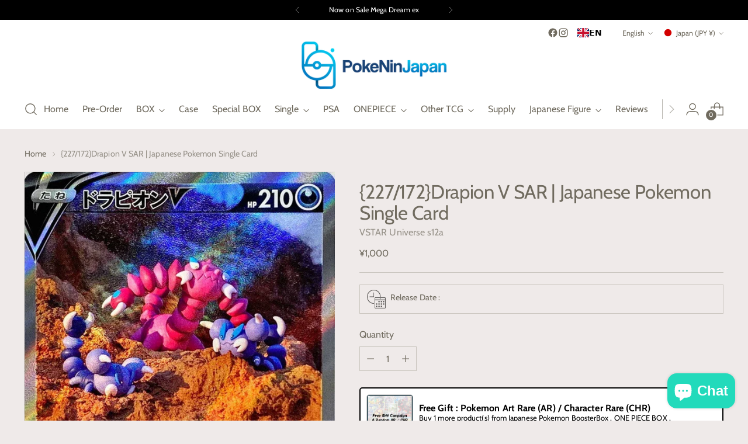

--- FILE ---
content_type: text/css
request_url: https://pokeninjapan.store/cdn/shop/t/25/assets/partial-flag-icons.aio.min.css?v=146632331578078320431760515183
body_size: 370
content:
/*
Generated time: October 15, 2025 07:59
This file was created by the app developer. Feel free to contact the original developer with any questions. It was minified (compressed) by AVADA. AVADA do NOT own this script.
*/
.flag-icon{width:20px;height:20px;display:block;border-radius:50%;flex-shrink:0}.flag-icon.flag-icon-ad{background-image:url("https://fluorescent.github.io/country-flags/flags/ad.svg")}.flag-icon.flag-icon-ae{background-image:url("https://fluorescent.github.io/country-flags/flags/ae.svg")}.flag-icon.flag-icon-af{background-image:url("https://fluorescent.github.io/country-flags/flags/af.svg")}.flag-icon.flag-icon-ag{background-image:url("https://fluorescent.github.io/country-flags/flags/ag.svg")}.flag-icon.flag-icon-ai{background-image:url("https://fluorescent.github.io/country-flags/flags/ai.svg")}.flag-icon.flag-icon-al{background-image:url("https://fluorescent.github.io/country-flags/flags/al.svg")}.flag-icon.flag-icon-am{background-image:url("https://fluorescent.github.io/country-flags/flags/am.svg")}.flag-icon.flag-icon-ao{background-image:url("https://fluorescent.github.io/country-flags/flags/ao.svg")}.flag-icon.flag-icon-aq{background-image:url("https://fluorescent.github.io/country-flags/flags/aq.svg")}.flag-icon.flag-icon-ar{background-image:url("https://fluorescent.github.io/country-flags/flags/ar.svg")}.flag-icon.flag-icon-as{background-image:url("https://fluorescent.github.io/country-flags/flags/as.svg")}.flag-icon.flag-icon-at{background-image:url("https://fluorescent.github.io/country-flags/flags/at.svg")}.flag-icon.flag-icon-au{background-image:url("https://fluorescent.github.io/country-flags/flags/au.svg")}.flag-icon.flag-icon-aw{background-image:url("https://fluorescent.github.io/country-flags/flags/aw.svg")}.flag-icon.flag-icon-ax{background-image:url("https://fluorescent.github.io/country-flags/flags/ax.svg")}.flag-icon.flag-icon-az{background-image:url("https://fluorescent.github.io/country-flags/flags/az.svg")}.flag-icon.flag-icon-ba{background-image:url("https://fluorescent.github.io/country-flags/flags/ba.svg")}.flag-icon.flag-icon-bb{background-image:url("https://fluorescent.github.io/country-flags/flags/bb.svg")}.flag-icon.flag-icon-bd{background-image:url("https://fluorescent.github.io/country-flags/flags/bd.svg")}.flag-icon.flag-icon-be{background-image:url("https://fluorescent.github.io/country-flags/flags/be.svg")}.flag-icon.flag-icon-bf{background-image:url("https://fluorescent.github.io/country-flags/flags/bf.svg")}.flag-icon.flag-icon-bg{background-image:url("https://fluorescent.github.io/country-flags/flags/bg.svg")}.flag-icon.flag-icon-bh{background-image:url("https://fluorescent.github.io/country-flags/flags/bh.svg")}.flag-icon.flag-icon-bi{background-image:url("https://fluorescent.github.io/country-flags/flags/bi.svg")}.flag-icon.flag-icon-bj{background-image:url("https://fluorescent.github.io/country-flags/flags/bj.svg")}.flag-icon.flag-icon-bl{background-image:url("https://fluorescent.github.io/country-flags/flags/bl.svg")}.flag-icon.flag-icon-bm{background-image:url("https://fluorescent.github.io/country-flags/flags/bm.svg")}.flag-icon.flag-icon-bn{background-image:url("https://fluorescent.github.io/country-flags/flags/bn.svg")}.flag-icon.flag-icon-bo{background-image:url("https://fluorescent.github.io/country-flags/flags/bo.svg")}.flag-icon.flag-icon-bq{background-image:url("https://fluorescent.github.io/country-flags/flags/bq.svg")}.flag-icon.flag-icon-br{background-image:url("https://fluorescent.github.io/country-flags/flags/br.svg")}.flag-icon.flag-icon-bs{background-image:url("https://fluorescent.github.io/country-flags/flags/bs.svg")}.flag-icon.flag-icon-bt{background-image:url("https://fluorescent.github.io/country-flags/flags/bt.svg")}.flag-icon.flag-icon-bv{background-image:url("https://fluorescent.github.io/country-flags/flags/bv.svg")}.flag-icon.flag-icon-bw{background-image:url("https://fluorescent.github.io/country-flags/flags/bw.svg")}.flag-icon.flag-icon-by{background-image:url("https://fluorescent.github.io/country-flags/flags/by.svg")}.flag-icon.flag-icon-bz{background-image:url("https://fluorescent.github.io/country-flags/flags/bz.svg")}.flag-icon.flag-icon-ca{background-image:url("https://fluorescent.github.io/country-flags/flags/ca.svg")}.flag-icon.flag-icon-cc{background-image:url("https://fluorescent.github.io/country-flags/flags/cc.svg")}.flag-icon.flag-icon-cd{background-image:url("https://fluorescent.github.io/country-flags/flags/cd.svg")}.flag-icon.flag-icon-cf{background-image:url("https://fluorescent.github.io/country-flags/flags/cf.svg")}.flag-icon.flag-icon-cg{background-image:url("https://fluorescent.github.io/country-flags/flags/cg.svg")}.flag-icon.flag-icon-ch{background-image:url("https://fluorescent.github.io/country-flags/flags/ch.svg")}.flag-icon.flag-icon-ci{background-image:url("https://fluorescent.github.io/country-flags/flags/ci.svg")}.flag-icon.flag-icon-ck{background-image:url("https://fluorescent.github.io/country-flags/flags/ck.svg")}.flag-icon.flag-icon-cl{background-image:url("https://fluorescent.github.io/country-flags/flags/cl.svg")}.flag-icon.flag-icon-cm{background-image:url("https://fluorescent.github.io/country-flags/flags/cm.svg")}.flag-icon.flag-icon-cn{background-image:url("https://fluorescent.github.io/country-flags/flags/cn.svg")}.flag-icon.flag-icon-co{background-image:url("https://fluorescent.github.io/country-flags/flags/co.svg")}.flag-icon.flag-icon-cr{background-image:url("https://fluorescent.github.io/country-flags/flags/cr.svg")}.flag-icon.flag-icon-cu{background-image:url("https://fluorescent.github.io/country-flags/flags/cu.svg")}.flag-icon.flag-icon-cv{background-image:url("https://fluorescent.github.io/country-flags/flags/cv.svg")}.flag-icon.flag-icon-cw{background-image:url("https://fluorescent.github.io/country-flags/flags/cw.svg")}.flag-icon.flag-icon-cx{background-image:url("https://fluorescent.github.io/country-flags/flags/cx.svg")}.flag-icon.flag-icon-cy{background-image:url("https://fluorescent.github.io/country-flags/flags/cy.svg")}.flag-icon.flag-icon-cz{background-image:url("https://fluorescent.github.io/country-flags/flags/cz.svg")}.flag-icon.flag-icon-de{background-image:url("https://fluorescent.github.io/country-flags/flags/de.svg")}.flag-icon.flag-icon-dj{background-image:url("https://fluorescent.github.io/country-flags/flags/dj.svg")}.flag-icon.flag-icon-dk{background-image:url("https://fluorescent.github.io/country-flags/flags/dk.svg")}.flag-icon.flag-icon-dm{background-image:url("https://fluorescent.github.io/country-flags/flags/dm.svg")}.flag-icon.flag-icon-do{background-image:url("https://fluorescent.github.io/country-flags/flags/do.svg")}.flag-icon.flag-icon-dz{background-image:url("https://fluorescent.github.io/country-flags/flags/dz.svg")}.flag-icon.flag-icon-ec{background-image:url("https://fluorescent.github.io/country-flags/flags/ec.svg")}.flag-icon.flag-icon-ee{background-image:url("https://fluorescent.github.io/country-flags/flags/ee.svg")}.flag-icon.flag-icon-eg{background-image:url("https://fluorescent.github.io/country-flags/flags/eg.svg")}.flag-icon.flag-icon-eh{background-image:url("https://fluorescent.github.io/country-flags/flags/eh.svg")}.flag-icon.flag-icon-er{background-image:url("https://fluorescent.github.io/country-flags/flags/er.svg")}.flag-icon.flag-icon-es{background-image:url("https://fluorescent.github.io/country-flags/flags/es.svg")}.flag-icon.flag-icon-et{background-image:url("https://fluorescent.github.io/country-flags/flags/et.svg")}.flag-icon.flag-icon-fi{background-image:url("https://fluorescent.github.io/country-flags/flags/fi.svg")}.flag-icon.flag-icon-fj{background-image:url("https://fluorescent.github.io/country-flags/flags/fj.svg")}.flag-icon.flag-icon-fk{background-image:url("https://fluorescent.github.io/country-flags/flags/fk.svg")}.flag-icon.flag-icon-fm{background-image:url("https://fluorescent.github.io/country-flags/flags/fm.svg")}.flag-icon.flag-icon-fo{background-image:url("https://fluorescent.github.io/country-flags/flags/fo.svg")}.flag-icon.flag-icon-fr{background-image:url("https://fluorescent.github.io/country-flags/flags/fr.svg")}.flag-icon.flag-icon-ga{background-image:url("https://fluorescent.github.io/country-flags/flags/ga.svg")}.flag-icon.flag-icon-gb{background-image:url("https://fluorescent.github.io/country-flags/flags/gb.svg")}.flag-icon.flag-icon-gd{background-image:url("https://fluorescent.github.io/country-flags/flags/gd.svg")}.flag-icon.flag-icon-ge{background-image:url("https://fluorescent.github.io/country-flags/flags/ge.svg")}.flag-icon.flag-icon-gf{background-image:url("https://fluorescent.github.io/country-flags/flags/gf.svg")}.flag-icon.flag-icon-gg{background-image:url("https://fluorescent.github.io/country-flags/flags/gg.svg")}.flag-icon.flag-icon-gh{background-image:url("https://fluorescent.github.io/country-flags/flags/gh.svg")}.flag-icon.flag-icon-gi{background-image:url("https://fluorescent.github.io/country-flags/flags/gi.svg")}.flag-icon.flag-icon-gl{background-image:url("https://fluorescent.github.io/country-flags/flags/gl.svg")}.flag-icon.flag-icon-gm{background-image:url("https://fluorescent.github.io/country-flags/flags/gm.svg")}.flag-icon.flag-icon-gn{background-image:url("https://fluorescent.github.io/country-flags/flags/gn.svg")}.flag-icon.flag-icon-gp{background-image:url("https://fluorescent.github.io/country-flags/flags/gp.svg")}.flag-icon.flag-icon-gq{background-image:url("https://fluorescent.github.io/country-flags/flags/gq.svg")}.flag-icon.flag-icon-gr{background-image:url("https://fluorescent.github.io/country-flags/flags/gr.svg")}.flag-icon.flag-icon-gs{background-image:url("https://fluorescent.github.io/country-flags/flags/gs.svg")}.flag-icon.flag-icon-gt{background-image:url("https://fluorescent.github.io/country-flags/flags/gt.svg")}.flag-icon.flag-icon-gu{background-image:url("https://fluorescent.github.io/country-flags/flags/gu.svg")}.flag-icon.flag-icon-gw{background-image:url("https://fluorescent.github.io/country-flags/flags/gw.svg")}.flag-icon.flag-icon-gy{background-image:url("https://fluorescent.github.io/country-flags/flags/gy.svg")}.flag-icon.flag-icon-hk{background-image:url("https://fluorescent.github.io/country-flags/flags/hk.svg")}.flag-icon.flag-icon-hm{background-image:url("https://fluorescent.github.io/country-flags/flags/hm.svg")}.flag-icon.flag-icon-hn{background-image:url("https://fluorescent.github.io/country-flags/flags/hn.svg")}.flag-icon.flag-icon-hr{background-image:url("https://fluorescent.github.io/country-flags/flags/hr.svg")}.flag-icon.flag-icon-ht{background-image:url("https://fluorescent.github.io/country-flags/flags/ht.svg")}.flag-icon.flag-icon-hu{background-image:url("https://fluorescent.github.io/country-flags/flags/hu.svg")}.flag-icon.flag-icon-id{background-image:url("https://fluorescent.github.io/country-flags/flags/id.svg")}.flag-icon.flag-icon-ie{background-image:url("https://fluorescent.github.io/country-flags/flags/ie.svg")}.flag-icon.flag-icon-il{background-image:url("https://fluorescent.github.io/country-flags/flags/il.svg")}.flag-icon.flag-icon-im{background-image:url("https://fluorescent.github.io/country-flags/flags/im.svg")}.flag-icon.flag-icon-in{background-image:url("https://fluorescent.github.io/country-flags/flags/in.svg")}.flag-icon.flag-icon-io{background-image:url("https://fluorescent.github.io/country-flags/flags/io.svg")}.flag-icon.flag-icon-iq{background-image:url("https://fluorescent.github.io/country-flags/flags/iq.svg")}.flag-icon.flag-icon-ir{background-image:url("https://fluorescent.github.io/country-flags/flags/ir.svg")}.flag-icon.flag-icon-is{background-image:url("https://fluorescent.github.io/country-flags/flags/is.svg")}.flag-icon.flag-icon-it{background-image:url("https://fluorescent.github.io/country-flags/flags/it.svg")}.flag-icon.flag-icon-je{background-image:url("https://fluorescent.github.io/country-flags/flags/je.svg")}.flag-icon.flag-icon-jm{background-image:url("https://fluorescent.github.io/country-flags/flags/jm.svg")}.flag-icon.flag-icon-jo{background-image:url("https://fluorescent.github.io/country-flags/flags/jo.svg")}.flag-icon.flag-icon-jp{background-image:url("https://fluorescent.github.io/country-flags/flags/jp.svg")}.flag-icon.flag-icon-ke{background-image:url("https://fluorescent.github.io/country-flags/flags/ke.svg")}.flag-icon.flag-icon-kg{background-image:url("https://fluorescent.github.io/country-flags/flags/kg.svg")}.flag-icon.flag-icon-kh{background-image:url("https://fluorescent.github.io/country-flags/flags/kh.svg")}.flag-icon.flag-icon-ki{background-image:url("https://fluorescent.github.io/country-flags/flags/ki.svg")}.flag-icon.flag-icon-km{background-image:url("https://fluorescent.github.io/country-flags/flags/km.svg")}.flag-icon.flag-icon-kn{background-image:url("https://fluorescent.github.io/country-flags/flags/kn.svg")}.flag-icon.flag-icon-kp{background-image:url("https://fluorescent.github.io/country-flags/flags/kp.svg")}.flag-icon.flag-icon-kr{background-image:url("https://fluorescent.github.io/country-flags/flags/kr.svg")}.flag-icon.flag-icon-kw{background-image:url("https://fluorescent.github.io/country-flags/flags/kw.svg")}.flag-icon.flag-icon-ky{background-image:url("https://fluorescent.github.io/country-flags/flags/ky.svg")}.flag-icon.flag-icon-kz{background-image:url("https://fluorescent.github.io/country-flags/flags/kz.svg")}.flag-icon.flag-icon-la{background-image:url("https://fluorescent.github.io/country-flags/flags/la.svg")}.flag-icon.flag-icon-lb{background-image:url("https://fluorescent.github.io/country-flags/flags/lb.svg")}.flag-icon.flag-icon-lc{background-image:url("https://fluorescent.github.io/country-flags/flags/lc.svg")}.flag-icon.flag-icon-li{background-image:url("https://fluorescent.github.io/country-flags/flags/li.svg")}.flag-icon.flag-icon-lk{background-image:url("https://fluorescent.github.io/country-flags/flags/lk.svg")}.flag-icon.flag-icon-lr{background-image:url("https://fluorescent.github.io/country-flags/flags/lr.svg")}.flag-icon.flag-icon-ls{background-image:url("https://fluorescent.github.io/country-flags/flags/ls.svg")}.flag-icon.flag-icon-lt{background-image:url("https://fluorescent.github.io/country-flags/flags/lt.svg")}.flag-icon.flag-icon-lu{background-image:url("https://fluorescent.github.io/country-flags/flags/lu.svg")}.flag-icon.flag-icon-lv{background-image:url("https://fluorescent.github.io/country-flags/flags/lv.svg")}.flag-icon.flag-icon-ly{background-image:url("https://fluorescent.github.io/country-flags/flags/ly.svg")}.flag-icon.flag-icon-ma{background-image:url("https://fluorescent.github.io/country-flags/flags/ma.svg")}.flag-icon.flag-icon-mc{background-image:url("https://fluorescent.github.io/country-flags/flags/mc.svg")}.flag-icon.flag-icon-md{background-image:url("https://fluorescent.github.io/country-flags/flags/md.svg")}.flag-icon.flag-icon-me{background-image:url("https://fluorescent.github.io/country-flags/flags/me.svg")}.flag-icon.flag-icon-mf{background-image:url("https://fluorescent.github.io/country-flags/flags/mf.svg")}.flag-icon.flag-icon-mg{background-image:url("https://fluorescent.github.io/country-flags/flags/mg.svg")}.flag-icon.flag-icon-mh{background-image:url("https://fluorescent.github.io/country-flags/flags/mh.svg")}.flag-icon.flag-icon-mk{background-image:url("https://fluorescent.github.io/country-flags/flags/mk.svg")}.flag-icon.flag-icon-ml{background-image:url("https://fluorescent.github.io/country-flags/flags/ml.svg")}.flag-icon.flag-icon-mm{background-image:url("https://fluorescent.github.io/country-flags/flags/mm.svg")}.flag-icon.flag-icon-mn{background-image:url("https://fluorescent.github.io/country-flags/flags/mn.svg")}.flag-icon.flag-icon-mo{background-image:url("https://fluorescent.github.io/country-flags/flags/mo.svg")}.flag-icon.flag-icon-mp{background-image:url("https://fluorescent.github.io/country-flags/flags/mp.svg")}.flag-icon.flag-icon-mq{background-image:url("https://fluorescent.github.io/country-flags/flags/mq.svg")}.flag-icon.flag-icon-mr{background-image:url("https://fluorescent.github.io/country-flags/flags/mr.svg")}.flag-icon.flag-icon-ms{background-image:url("https://fluorescent.github.io/country-flags/flags/ms.svg")}.flag-icon.flag-icon-mt{background-image:url("https://fluorescent.github.io/country-flags/flags/mt.svg")}.flag-icon.flag-icon-mu{background-image:url("https://fluorescent.github.io/country-flags/flags/mu.svg")}.flag-icon.flag-icon-mv{background-image:url("https://fluorescent.github.io/country-flags/flags/mv.svg")}.flag-icon.flag-icon-mw{background-image:url("https://fluorescent.github.io/country-flags/flags/mw.svg")}.flag-icon.flag-icon-mx{background-image:url("https://fluorescent.github.io/country-flags/flags/mx.svg")}.flag-icon.flag-icon-my{background-image:url("https://fluorescent.github.io/country-flags/flags/my.svg")}.flag-icon.flag-icon-mz{background-image:url("https://fluorescent.github.io/country-flags/flags/mz.svg")}.flag-icon.flag-icon-na{background-image:url("https://fluorescent.github.io/country-flags/flags/na.svg")}.flag-icon.flag-icon-nc{background-image:url("https://fluorescent.github.io/country-flags/flags/nc.svg")}.flag-icon.flag-icon-ne{background-image:url("https://fluorescent.github.io/country-flags/flags/ne.svg")}.flag-icon.flag-icon-nf{background-image:url("https://fluorescent.github.io/country-flags/flags/nf.svg")}.flag-icon.flag-icon-ng{background-image:url("https://fluorescent.github.io/country-flags/flags/ng.svg")}.flag-icon.flag-icon-ni{background-image:url("https://fluorescent.github.io/country-flags/flags/ni.svg")}.flag-icon.flag-icon-nl{background-image:url("https://fluorescent.github.io/country-flags/flags/nl.svg")}.flag-icon.flag-icon-no{background-image:url("https://fluorescent.github.io/country-flags/flags/no.svg")}.flag-icon.flag-icon-np{background-image:url("https://fluorescent.github.io/country-flags/flags/np.svg")}.flag-icon.flag-icon-nr{background-image:url("https://fluorescent.github.io/country-flags/flags/nr.svg")}.flag-icon.flag-icon-nu{background-image:url("https://fluorescent.github.io/country-flags/flags/nu.svg")}.flag-icon.flag-icon-nz{background-image:url("https://fluorescent.github.io/country-flags/flags/nz.svg")}.flag-icon.flag-icon-om{background-image:url("https://fluorescent.github.io/country-flags/flags/om.svg")}.flag-icon.flag-icon-pa{background-image:url("https://fluorescent.github.io/country-flags/flags/pa.svg")}.flag-icon.flag-icon-pe{background-image:url("https://fluorescent.github.io/country-flags/flags/pe.svg")}.flag-icon.flag-icon-pf{background-image:url("https://fluorescent.github.io/country-flags/flags/pf.svg")}.flag-icon.flag-icon-pg{background-image:url("https://fluorescent.github.io/country-flags/flags/pg.svg")}.flag-icon.flag-icon-ph{background-image:url("https://fluorescent.github.io/country-flags/flags/ph.svg")}.flag-icon.flag-icon-pk{background-image:url("https://fluorescent.github.io/country-flags/flags/pk.svg")}.flag-icon.flag-icon-pl{background-image:url("https://fluorescent.github.io/country-flags/flags/pl.svg")}.flag-icon.flag-icon-pm{background-image:url("https://fluorescent.github.io/country-flags/flags/pm.svg")}.flag-icon.flag-icon-pn{background-image:url("https://fluorescent.github.io/country-flags/flags/pn.svg")}.flag-icon.flag-icon-pr{background-image:url("https://fluorescent.github.io/country-flags/flags/pr.svg")}.flag-icon.flag-icon-ps{background-image:url("https://fluorescent.github.io/country-flags/flags/ps.svg")}.flag-icon.flag-icon-pt{background-image:url("https://fluorescent.github.io/country-flags/flags/pt.svg")}.flag-icon.flag-icon-pw{background-image:url("https://fluorescent.github.io/country-flags/flags/pw.svg")}.flag-icon.flag-icon-py{background-image:url("https://fluorescent.github.io/country-flags/flags/py.svg")}.flag-icon.flag-icon-qa{background-image:url("https://fluorescent.github.io/country-flags/flags/qa.svg")}.flag-icon.flag-icon-re{background-image:url("https://fluorescent.github.io/country-flags/flags/re.svg")}.flag-icon.flag-icon-ro{background-image:url("https://fluorescent.github.io/country-flags/flags/ro.svg")}.flag-icon.flag-icon-rs{background-image:url("https://fluorescent.github.io/country-flags/flags/rs.svg")}.flag-icon.flag-icon-ru{background-image:url("https://fluorescent.github.io/country-flags/flags/ru.svg")}.flag-icon.flag-icon-rw{background-image:url("https://fluorescent.github.io/country-flags/flags/rw.svg")}.flag-icon.flag-icon-sa{background-image:url("https://fluorescent.github.io/country-flags/flags/sa.svg")}.flag-icon.flag-icon-sb{background-image:url("https://fluorescent.github.io/country-flags/flags/sb.svg")}.flag-icon.flag-icon-sc{background-image:url("https://fluorescent.github.io/country-flags/flags/sc.svg")}.flag-icon.flag-icon-sd{background-image:url("https://fluorescent.github.io/country-flags/flags/sd.svg")}.flag-icon.flag-icon-se{background-image:url("https://fluorescent.github.io/country-flags/flags/se.svg")}.flag-icon.flag-icon-sg{background-image:url("https://fluorescent.github.io/country-flags/flags/sg.svg")}.flag-icon.flag-icon-sh{background-image:url("https://fluorescent.github.io/country-flags/flags/sh.svg")}.flag-icon.flag-icon-si{background-image:url("https://fluorescent.github.io/country-flags/flags/si.svg")}.flag-icon.flag-icon-sj{background-image:url("https://fluorescent.github.io/country-flags/flags/sj.svg")}.flag-icon.flag-icon-sk{background-image:url("https://fluorescent.github.io/country-flags/flags/sk.svg")}.flag-icon.flag-icon-sl{background-image:url("https://fluorescent.github.io/country-flags/flags/sl.svg")}.flag-icon.flag-icon-sm{background-image:url("https://fluorescent.github.io/country-flags/flags/sm.svg")}.flag-icon.flag-icon-sn{background-image:url("https://fluorescent.github.io/country-flags/flags/sn.svg")}.flag-icon.flag-icon-so{background-image:url("https://fluorescent.github.io/country-flags/flags/so.svg")}.flag-icon.flag-icon-sr{background-image:url("https://fluorescent.github.io/country-flags/flags/sr.svg")}.flag-icon.flag-icon-ss{background-image:url("https://fluorescent.github.io/country-flags/flags/ss.svg")}.flag-icon.flag-icon-st{background-image:url("https://fluorescent.github.io/country-flags/flags/st.svg")}.flag-icon.flag-icon-sv{background-image:url("https://fluorescent.github.io/country-flags/flags/sv.svg")}.flag-icon.flag-icon-sx{background-image:url("https://fluorescent.github.io/country-flags/flags/sx.svg")}.flag-icon.flag-icon-sy{background-image:url("https://fluorescent.github.io/country-flags/flags/sy.svg")}.flag-icon.flag-icon-sz{background-image:url("https://fluorescent.github.io/country-flags/flags/sz.svg")}.flag-icon.flag-icon-tc{background-image:url("https://fluorescent.github.io/country-flags/flags/tc.svg")}.flag-icon.flag-icon-td{background-image:url("https://fluorescent.github.io/country-flags/flags/td.svg")}.flag-icon.flag-icon-tf{background-image:url("https://fluorescent.github.io/country-flags/flags/tf.svg")}.flag-icon.flag-icon-tg{background-image:url("https://fluorescent.github.io/country-flags/flags/tg.svg")}.flag-icon.flag-icon-th{background-image:url("https://fluorescent.github.io/country-flags/flags/th.svg")}.flag-icon.flag-icon-tj{background-image:url("https://fluorescent.github.io/country-flags/flags/tj.svg")}.flag-icon.flag-icon-tk{background-image:url("https://fluorescent.github.io/country-flags/flags/tk.svg")}.flag-icon.flag-icon-tl{background-image:url("https://fluorescent.github.io/country-flags/flags/tl.svg")}.flag-icon.flag-icon-tm{background-image:url("https://fluorescent.github.io/country-flags/flags/tm.svg")}.flag-icon.flag-icon-tn{background-image:url("https://fluorescent.github.io/country-flags/flags/tn.svg")}.flag-icon.flag-icon-to{background-image:url("https://fluorescent.github.io/country-flags/flags/to.svg")}.flag-icon.flag-icon-tr{background-image:url("https://fluorescent.github.io/country-flags/flags/tr.svg")}.flag-icon.flag-icon-tt{background-image:url("https://fluorescent.github.io/country-flags/flags/tt.svg")}.flag-icon.flag-icon-tv{background-image:url("https://fluorescent.github.io/country-flags/flags/tv.svg")}.flag-icon.flag-icon-tw{background-image:url("https://fluorescent.github.io/country-flags/flags/tw.svg")}.flag-icon.flag-icon-tz{background-image:url("https://fluorescent.github.io/country-flags/flags/tz.svg")}.flag-icon.flag-icon-ua{background-image:url("https://fluorescent.github.io/country-flags/flags/ua.svg")}.flag-icon.flag-icon-ug{background-image:url("https://fluorescent.github.io/country-flags/flags/ug.svg")}.flag-icon.flag-icon-um{background-image:url("https://fluorescent.github.io/country-flags/flags/um.svg")}.flag-icon.flag-icon-us{background-image:url("https://fluorescent.github.io/country-flags/flags/us.svg")}.flag-icon.flag-icon-uy{background-image:url("https://fluorescent.github.io/country-flags/flags/uy.svg")}.flag-icon.flag-icon-uz{background-image:url("https://fluorescent.github.io/country-flags/flags/uz.svg")}.flag-icon.flag-icon-va{background-image:url("https://fluorescent.github.io/country-flags/flags/va.svg")}.flag-icon.flag-icon-vc{background-image:url("https://fluorescent.github.io/country-flags/flags/vc.svg")}.flag-icon.flag-icon-ve{background-image:url("https://fluorescent.github.io/country-flags/flags/ve.svg")}.flag-icon.flag-icon-vg{background-image:url("https://fluorescent.github.io/country-flags/flags/vg.svg")}.flag-icon.flag-icon-vi{background-image:url("https://fluorescent.github.io/country-flags/flags/vi.svg")}.flag-icon.flag-icon-vn{background-image:url("https://fluorescent.github.io/country-flags/flags/vn.svg")}.flag-icon.flag-icon-vu{background-image:url("https://fluorescent.github.io/country-flags/flags/vu.svg")}.flag-icon.flag-icon-wf{background-image:url("https://fluorescent.github.io/country-flags/flags/wf.svg")}.flag-icon.flag-icon-ws{background-image:url("https://fluorescent.github.io/country-flags/flags/ws.svg")}.flag-icon.flag-icon-ye{background-image:url("https://fluorescent.github.io/country-flags/flags/ye.svg")}.flag-icon.flag-icon-yt{background-image:url("https://fluorescent.github.io/country-flags/flags/yt.svg")}.flag-icon.flag-icon-za{background-image:url("https://fluorescent.github.io/country-flags/flags/za.svg")}.flag-icon.flag-icon-zm{background-image:url("https://fluorescent.github.io/country-flags/flags/zm.svg")}.flag-icon.flag-icon-zw{background-image:url("https://fluorescent.github.io/country-flags/flags/zw.svg")}.flag-icon.flag-icon-ac{background-image:url("https://fluorescent.github.io/country-flags/flags/ac.svg")}.flag-icon.flag-icon-cp{background-image:url("https://fluorescent.github.io/country-flags/flags/cp.svg")}.flag-icon.flag-icon-dg{background-image:url("https://fluorescent.github.io/country-flags/flags/dg.svg")}.flag-icon.flag-icon-ea{background-image:url("https://fluorescent.github.io/country-flags/flags/ea.svg")}.flag-icon.flag-icon-es-ct{background-image:url("https://fluorescent.github.io/country-flags/flags/es-ct.svg")}.flag-icon.flag-icon-es-ga{background-image:url("https://fluorescent.github.io/country-flags/flags/es-ga.svg")}.flag-icon.flag-icon-eu{background-image:url("https://fluorescent.github.io/country-flags/flags/eu.svg")}.flag-icon.flag-icon-gb-eng{background-image:url("https://fluorescent.github.io/country-flags/flags/gb-eng.svg")}.flag-icon.flag-icon-gb-nir{background-image:url("https://fluorescent.github.io/country-flags/flags/gb-nir.svg")}.flag-icon.flag-icon-gb-sct{background-image:url("https://fluorescent.github.io/country-flags/flags/gb-sct.svg")}.flag-icon.flag-icon-gb-wls{background-image:url("https://fluorescent.github.io/country-flags/flags/gb-wls.svg")}.flag-icon.flag-icon-ic{background-image:url("https://fluorescent.github.io/country-flags/flags/ic.svg")}.flag-icon.flag-icon-ta{background-image:url("https://fluorescent.github.io/country-flags/flags/ta.svg")}.flag-icon.flag-icon-un{background-image:url("https://fluorescent.github.io/country-flags/flags/un.svg")}.flag-icon.flag-icon-xk{background-image:url("https://fluorescent.github.io/country-flags/flags/xk.svg")}.flag-icon.flag-icon-xx{background-image:url("https://fluorescent.github.io/country-flags/flags/xx.svg")}

--- FILE ---
content_type: text/javascript; charset=utf-8
request_url: https://pokeninjapan.store/products/227-172-drapion-v-sar.js
body_size: 375
content:
{"id":7861250293975,"title":"{227\/172}Drapion V SAR | Japanese Pokemon Single Card","handle":"227-172-drapion-v-sar","description":"\u003cdiv style=\"font-family: Meiryo;\"\u003eCard condition : 5\u003c\/div\u003e\u003cdiv style=\"font-family: Meiryo;\"\u003eLanguage : Japanese\u003c\/div\u003e\u003cdiv style=\"font-family: Meiryo;\"\u003eCATEGORY : Pokemon Card SWORD \u0026amp; SHIELD\u003c\/div\u003e\u003cdiv style=\"font-family: Meiryo;\"\u003eEdition : VSTAR Universe s12a\u003cbr\u003e\u003cbr\u003e-Description of card condition-\u003cbr\u003e\u003cdiv\u003e5 : In perfect condition with no breaks, chips, or scratches.\u003c\/div\u003e\n\u003cdiv\u003e4 : No folds, chips, scratches, etc., but with a few small white chips.\u003c\/div\u003e\n\u003cdiv\u003e3 : No creases or scratches, but many white chips.\u003c\/div\u003e\n\u003cdiv\u003e2 : No creases, but some scratches and many chips.\u003c\/div\u003e\n\u003cdiv\u003e1 : One or more of the following can be seen: creases, scratches, chips.\u003c\/div\u003e\n\u003c\/div\u003e","published_at":"2022-12-07T17:06:06+09:00","created_at":"2022-12-07T17:06:06+09:00","vendor":"VSTAR Universe s12a","type":"Single","tags":["Drapion","s12a","SAR","V"],"price":100000,"price_min":100000,"price_max":100000,"available":false,"price_varies":false,"compare_at_price":null,"compare_at_price_min":0,"compare_at_price_max":0,"compare_at_price_varies":false,"variants":[{"id":47203655352535,"title":"Default Title","option1":"Default Title","option2":null,"option3":null,"sku":"WM02610","requires_shipping":true,"taxable":true,"featured_image":null,"available":false,"name":"{227\/172}Drapion V SAR | Japanese Pokemon Single Card","public_title":null,"options":["Default Title"],"price":100000,"weight":50,"compare_at_price":null,"inventory_management":"shopify","barcode":null,"quantity_rule":{"min":1,"max":null,"increment":1},"quantity_price_breaks":[],"requires_selling_plan":false,"selling_plan_allocations":[]}],"images":["\/\/cdn.shopify.com\/s\/files\/1\/0515\/3003\/9451\/products\/227172.jpg?v=1760519300"],"featured_image":"\/\/cdn.shopify.com\/s\/files\/1\/0515\/3003\/9451\/products\/227172.jpg?v=1760519300","options":[{"name":"Title","position":1,"values":["Default Title"]}],"url":"\/products\/227-172-drapion-v-sar","media":[{"alt":null,"id":31115013980375,"position":1,"preview_image":{"aspect_ratio":0.716,"height":880,"width":630,"src":"https:\/\/cdn.shopify.com\/s\/files\/1\/0515\/3003\/9451\/products\/227172.jpg?v=1760519300"},"aspect_ratio":0.716,"height":880,"media_type":"image","src":"https:\/\/cdn.shopify.com\/s\/files\/1\/0515\/3003\/9451\/products\/227172.jpg?v=1760519300","width":630}],"requires_selling_plan":false,"selling_plan_groups":[]}

--- FILE ---
content_type: text/javascript
request_url: https://pokeninjapan.store/cdn/shop/t/25/assets/photoswipe-chunk.aio.min.js?v=138808233267325494851760515183
body_size: 16615
content:
/*
Generated time: October 15, 2025 07:59
This file was created by the app developer. Feel free to contact the original developer with any questions. It was minified (compressed) by AVADA. AVADA do NOT own this script.
*/
function t(t,e,i){e=document.createElement(e);return t&&(e.className=t),i&&i.appendChild(e),e}function i(t,e,i){t.style.width="number"==typeof e?e+"px":e,t.style.height="number"==typeof i?i+"px":i}let e="idle",s="loading",n="loaded",o="error";function a(t,e,i=document){let s=[];return t instanceof Element?s=[t]:t instanceof NodeList||Array.isArray(t)?s=Array.from(t):(t="string"==typeof t?t:e)&&(s=Array.from(i.querySelectorAll(t))),s}function h(){return!(!navigator.vendor||!navigator.vendor.match(/apple/i))}class r{constructor(t,e){this.type=t,this.defaultPrevented=!1,e&&Object.assign(this,e)}preventDefault(){this.defaultPrevented=!0}}class l{constructor(){this._listeners={},this._filters={},this.pswp=void 0,this.options=void 0}addFilter(t,e,i=100){var s;this._filters[t]||(this._filters[t]=[]),null!=(s=this._filters[t])&&s.push({fn:e,priority:i}),null!=(s=this._filters[t])&&s.sort((t,e)=>t.priority-e.priority),null!=(s=this.pswp)&&s.addFilter(t,e,i)}removeFilter(t,e){this._filters[t]&&(this._filters[t]=this._filters[t].filter(t=>t.fn!==e)),this.pswp&&this.pswp.removeFilter(t,e)}applyFilters(t,...e){return null!=(t=this._filters[t])&&t.forEach(t=>{e[0]=t.fn.apply(this,e)}),e[0]}on(t,e){var i;this._listeners[t]||(this._listeners[t]=[]),null!=(i=this._listeners[t])&&i.push(e),null!=(i=this.pswp)&&i.on(t,e)}off(t,e){var i;this._listeners[t]&&(this._listeners[t]=this._listeners[t].filter(t=>e!==t)),null!=(i=this.pswp)&&i.off(t,e)}dispatch(t,e){if(this.pswp)return this.pswp.dispatch(t,e);let i=new r(t,e);return null!=(e=this._listeners[t])&&e.forEach(t=>{t.call(this,i)}),i}}class d{constructor(e,i){if(this.element=t("pswp__img pswp__img--placeholder",e?"img":"div",i),e){let t=this.element;t.decoding="async",t.alt="",t.src=e,t.setAttribute("role","presentation")}this.element.setAttribute("aria-hidden","true")}setDisplayedSize(t,e){this.element&&("IMG"===this.element.tagName?(i(this.element,250,"auto"),this.element.style.transformOrigin="0 0",this.element.style.transform=(t=>{let e="translate3d(0px,0px,0)";return e+=` scale3d(${t},${t},1)`})(t/250)):i(this.element,t,e))}destroy(){var t;null!=(t=this.element)&&t.parentNode&&this.element.remove(),this.element=null}}class p{constructor(t,i,s){this.instance=i,this.data=t,this.index=s,this.element=void 0,this.placeholder=void 0,this.slide=void 0,this.displayedImageWidth=0,this.displayedImageHeight=0,this.width=Number(this.data.w)||Number(this.data.width)||0,this.height=Number(this.data.h)||Number(this.data.height)||0,this.isAttached=!1,this.hasSlide=!1,this.isDecoding=!1,this.state=e,this.data.type?this.type=this.data.type:this.data.src?this.type="image":this.type="html",this.instance.dispatch("contentInit",{content:this})}removePlaceholder(){this.placeholder&&!this.keepPlaceholder()&&setTimeout(()=>{this.placeholder&&(this.placeholder.destroy(),this.placeholder=void 0)},1e3)}load(e,i){if(this.slide&&this.usePlaceholder())if(this.placeholder){let t=this.placeholder.element;t&&!t.parentElement&&this.slide.container.prepend(t)}else{let t=this.instance.applyFilters("placeholderSrc",!(!this.data.msrc||!this.slide.isFirstSlide)&&this.data.msrc,this);this.placeholder=new d(t,this.slide.container)}this.element&&!i||this.instance.dispatch("contentLoad",{content:this,isLazy:e}).defaultPrevented||(this.isImageContent()?(this.element=t("pswp__img","img"),this.displayedImageWidth&&this.loadImage(e)):(this.element=t("pswp__content","div"),this.element.innerHTML=this.data.html||""),i&&this.slide&&this.slide.updateContentSize(!0))}loadImage(t){var e;this.isImageContent()&&this.element&&!this.instance.dispatch("contentLoadImage",{content:this,isLazy:t}).defaultPrevented&&(t=this.element,this.updateSrcsetSizes(),this.data.srcset&&(t.srcset=this.data.srcset),t.src=null!=(e=this.data.src)?e:"",t.alt=null!=(e=this.data.alt)?e:"",this.state=s,t.complete?this.onLoaded():(t.onload=()=>{this.onLoaded()},t.onerror=()=>{this.onError()}))}setSlide(t){this.slide=t,this.hasSlide=!0,this.instance=t.pswp}onLoaded(){this.state=n,this.slide&&this.element&&(this.instance.dispatch("loadComplete",{slide:this.slide,content:this}),this.slide.isActive&&this.slide.heavyAppended&&!this.element.parentNode&&(this.append(),this.slide.updateContentSize(!0)),this.state!==n&&this.state!==o||this.removePlaceholder())}onError(){this.state=o,this.slide&&(this.displayError(),this.instance.dispatch("loadComplete",{slide:this.slide,isError:!0,content:this}),this.instance.dispatch("loadError",{slide:this.slide,content:this}))}isLoading(){return this.instance.applyFilters("isContentLoading",this.state===s,this)}isError(){return this.state===o}isImageContent(){return"image"===this.type}setDisplayedSize(e,s){if(this.element&&(this.placeholder&&this.placeholder.setDisplayedSize(e,s),!this.instance.dispatch("contentResize",{content:this,width:e,height:s}).defaultPrevented)&&(i(this.element,e,s),this.isImageContent())&&!this.isError()){let t=!this.displayedImageWidth&&e;this.displayedImageWidth=e,this.displayedImageHeight=s,t?this.loadImage(!1):this.updateSrcsetSizes(),this.slide&&this.instance.dispatch("imageSizeChange",{slide:this.slide,width:e,height:s,content:this})}}isZoomable(){return this.instance.applyFilters("isContentZoomable",this.isImageContent()&&this.state!==o,this)}updateSrcsetSizes(){var t,e;this.isImageContent()&&this.element&&this.data.srcset&&(t=this.element,e=this.instance.applyFilters("srcsetSizesWidth",this.displayedImageWidth,this),!t.dataset.largestUsedSize||e>parseInt(t.dataset.largestUsedSize,10))&&(t.sizes=e+"px",t.dataset.largestUsedSize=String(e))}usePlaceholder(){return this.instance.applyFilters("useContentPlaceholder",this.isImageContent(),this)}lazyLoad(){this.instance.dispatch("contentLazyLoad",{content:this}).defaultPrevented||this.load(!0)}keepPlaceholder(){return this.instance.applyFilters("isKeepingPlaceholder",this.isLoading(),this)}destroy(){this.hasSlide=!1,this.slide=void 0,this.instance.dispatch("contentDestroy",{content:this}).defaultPrevented||(this.remove(),this.placeholder&&(this.placeholder.destroy(),this.placeholder=void 0),this.isImageContent()&&this.element&&(this.element.onload=null,this.element.onerror=null,this.element=void 0))}displayError(){if(this.slide){let e,i,s=t("pswp__error-msg","div");s.innerText=null!=(e=null==(i=this.instance.options)?void 0:i.errorMsg)?e:"",s=this.instance.applyFilters("contentErrorElement",s,this),this.element=t("pswp__content pswp__error-msg-container","div"),this.element.appendChild(s),this.slide.container.innerText="",this.slide.container.appendChild(this.element),this.slide.updateContentSize(!0),this.removePlaceholder()}}append(){var t;!this.isAttached&&this.element&&(this.isAttached=!0,this.state===o?this.displayError():this.instance.dispatch("contentAppend",{content:this}).defaultPrevented||(t="decode"in this.element,this.isImageContent()?t&&this.slide&&(!this.slide.isActive||h())?(this.isDecoding=!0,this.element.decode().catch(()=>{}).finally(()=>{this.isDecoding=!1,this.appendImage()})):this.appendImage():this.slide&&!this.element.parentNode&&this.slide.container.appendChild(this.element)))}activate(){!this.instance.dispatch("contentActivate",{content:this}).defaultPrevented&&this.slide&&(this.isImageContent()&&this.isDecoding&&!h()?this.appendImage():this.isError()&&this.load(!1,!0),this.slide.holderElement)&&this.slide.holderElement.setAttribute("aria-hidden","false")}deactivate(){this.instance.dispatch("contentDeactivate",{content:this}),this.slide&&this.slide.holderElement&&this.slide.holderElement.setAttribute("aria-hidden","true")}remove(){this.isAttached=!1,this.instance.dispatch("contentRemove",{content:this}).defaultPrevented||(this.element&&this.element.parentNode&&this.element.remove(),this.placeholder&&this.placeholder.element&&this.placeholder.element.remove())}appendImage(){!this.isAttached||this.instance.dispatch("contentAppendImage",{content:this}).defaultPrevented||(this.slide&&this.element&&!this.element.parentNode&&this.slide.container.appendChild(this.element),this.state!==n&&this.state!==o)||this.removePlaceholder()}}function c(e,i,t,s,n){let o=0;if(i.paddingFn)o=i.paddingFn(t,s,n)[e];else if(i.padding)o=i.padding[e];else{let t="padding"+e[0].toUpperCase()+e.slice(1);i[t]&&(o=i[t])}return Number(o)||0}class m{constructor(t,e,i,s){this.pswp=s,this.options=t,this.itemData=e,this.index=i,this.panAreaSize=null,this.elementSize=null,this.fit=1,this.fill=1,this.vFill=1,this.initial=1,this.secondary=1,this.max=1,this.min=1}update(t,e,i){t={x:t,y:e},this.elementSize=t,e=(this.panAreaSize=i).x/t.x,i=i.y/t.y;this.fit=Math.min(1,e<i?e:i),this.fill=Math.min(1,i<e?e:i),this.vFill=Math.min(1,i),this.initial=this._getInitial(),this.secondary=this._getSecondary(),this.max=Math.max(this.initial,this.secondary,this._getMax()),this.min=Math.min(this.fit,this.initial,this.secondary),this.pswp&&this.pswp.dispatch("zoomLevelsUpdate",{zoomLevels:this,slideData:this.itemData})}_parseZoomLevelOption(t){t=this.options[t+"ZoomLevel"];if(t)return"function"==typeof t?t(this):"fill"===t?this.fill:"fit"===t?this.fit:Number(t)}_getSecondary(){let t=this._parseZoomLevelOption("secondary");return t||(t=Math.min(1,3*this.fit),t=this.elementSize&&4e3<t*this.elementSize.x?4e3/this.elementSize.x:t)}_getInitial(){return this._parseZoomLevelOption("initial")||this.fit}_getMax(){return this._parseZoomLevelOption("max")||Math.max(1,4*this.fit)}}function u(t,e,i){var s=e.createContentFromData(t,i);let n;var o,a=e.options;return a&&(n=new m(a,t,-1),o=e.pswp?e.pswp.viewportSize:(t=>{if(t.getViewportSizeFn){t=t.getViewportSizeFn(t,e);if(t)return t}return{x:document.documentElement.clientWidth,y:window.innerHeight}})(a),a=a,t=t,i=i,a={x:(o=o).x-c("left",a,o,t,i)-c("right",a,o,t,i),y:o.y-c("top",a,o,t,i)-c("bottom",a,o,t,i)},n.update(s.width,s.height,a)),s.lazyLoad(),n&&s.setDisplayedSize(Math.ceil(s.width*n.initial),Math.ceil(s.height*n.initial)),s}class v extends l{getNumItems(){let t,e=0;var i=null==(t=this.options)?void 0:t.dataSource,s=(i&&"length"in i?e=i.length:i&&"gallery"in i&&(i.items||(i.items=this._getGalleryDOMElements(i.gallery)),i.items)&&(e=i.items.length),this.dispatch("numItems",{dataSource:i,numItems:e}));return this.applyFilters("numItems",s.numItems,i)}createContentFromData(t,e){return new p(t,this,e)}getItemData(t){var e=null==(e=this.options)?void 0:e.dataSource;let i={},s=(Array.isArray(e)?i=e[t]:e&&"gallery"in e&&(e.items||(e.items=this._getGalleryDOMElements(e.gallery)),i=e.items[t]),i);s instanceof Element&&(s=this._domElementToItemData(s));e=this.dispatch("itemData",{itemData:s||{},index:t});return this.applyFilters("itemData",e.itemData,t)}_getGalleryDOMElements(t){var e;return null!=(e=this.options)&&e.children||null!=(e=this.options)&&e.childSelector?a(this.options.children,this.options.childSelector,t)||[]:[t]}_domElementToItemData(t){var e,i={element:t},s="A"===t.tagName?t:t.querySelector("a");return s&&(i.src=s.dataset.pswpSrc||s.href,s.dataset.pswpSrcset&&(i.srcset=s.dataset.pswpSrcset),i.width=s.dataset.pswpWidth?parseInt(s.dataset.pswpWidth,10):0,i.height=s.dataset.pswpHeight?parseInt(s.dataset.pswpHeight,10):0,i.w=i.width,i.h=i.height,s.dataset.pswpType&&(i.type=s.dataset.pswpType),(e=t.querySelector("img"))&&(i.msrc=e.currentSrc||e.src,i.alt=null!=(e=e.getAttribute("alt"))?e:""),s.dataset.pswpCropped||s.dataset.cropped)&&(i.thumbCropped=!0),this.applyFilters("domItemData",i,t,s)}lazyLoadData(t,e){return u(t,this,e)}}class g extends v{constructor(t){super(),this.options=t||{},this._uid=0,this.shouldOpen=!1,this._preloadedContent=void 0,this.onThumbnailsClick=this.onThumbnailsClick.bind(this)}init(){a(this.options.gallery,this.options.gallerySelector).forEach(t=>{t.addEventListener("click",this.onThumbnailsClick,!1)})}onThumbnailsClick(e){if(!("button"in(i=e)&&1===i.button||i.ctrlKey||i.metaKey||i.altKey||i.shiftKey||window.pswp)){let t={x:e.clientX,y:e.clientY};t.x||t.y||(t=null);var i=this.getClickedIndex(e),i=this.applyFilters("clickedIndex",i,e,this),s={gallery:e.currentTarget};0<=i&&(e.preventDefault(),this.loadAndOpen(i,s,t))}}getClickedIndex(t){if(this.options.getClickedIndexFn)return this.options.getClickedIndexFn.call(this,t);let e=t.target,i=a(this.options.children,this.options.childSelector,t.currentTarget).findIndex(t=>t===e||t.contains(e));return-1!==i?i:this.options.children||this.options.childSelector?-1:0}loadAndOpen(t,e,i){if(window.pswp||!this.options)return!1;if(!e&&this.options.gallery&&this.options.children){let t=a(this.options.gallery);t[0]&&(e={gallery:t[0]})}return this.options.index=t,this.options.initialPointerPos=i,this.shouldOpen=!0,this.preload(t,e),!0}preload(t,e){var i,s=this.options,e=(e&&(s.dataSource=e),[]),n=typeof s.pswpModule;if("function"==typeof(i=s.pswpModule)&&i.prototype&&i.prototype.goTo)e.push(Promise.resolve(s.pswpModule));else{if("string"==n)throw new Error("pswpModule as string is no longer supported");if("function"!=n)throw new Error("pswpModule is not valid");e.push(s.pswpModule())}"function"==typeof s.openPromise&&e.push(s.openPromise()),!1!==s.preloadFirstSlide&&0<=t&&(this._preloadedContent=((t,e)=>{var i=e.getItemData(t);if(!e.dispatch("lazyLoadSlide",{index:t,itemData:i}).defaultPrevented)return u(i,e,t)})(t,this));let o=++this._uid;Promise.all(e).then(t=>{this.shouldOpen&&(t=t[0],this._openPhotoswipe(t,o))})}_openPhotoswipe(t,e){if(!(e!==this._uid&&this.shouldOpen||(this.shouldOpen=!1,window.pswp))){let i=new("object"==typeof t?t.default:t)(this.options);this.pswp=i,window.pswp=i,Object.keys(this._listeners).forEach(e=>{var t;null!=(t=this._listeners[e])&&t.forEach(t=>{i.on(e,t)})}),Object.keys(this._filters).forEach(e=>{var t;null!=(t=this._filters[e])&&t.forEach(t=>{i.addFilter(e,t.fn,t.priority)})}),this._preloadedContent&&(i.contentLoader.addToCache(this._preloadedContent),this._preloadedContent=void 0),i.on("destroy",()=>{this.pswp=void 0,delete window.pswp}),i.init()}}destroy(){var t;null!=(t=this.pswp)&&t.destroy(),this.shouldOpen=!1,this._listeners={},a(this.options.gallery,this.options.gallerySelector).forEach(t=>{t.removeEventListener("click",this.onThumbnailsClick,!1)})}}function _(t,e,i){e=document.createElement(e);return t&&(e.className=t),i&&i.appendChild(e),e}function y(t,e){return t.x=e.x,t.y=e.y,void 0!==e.id&&(t.id=e.id),t}function f(t){t.x=Math.round(t.x),t.y=Math.round(t.y)}function w(t,e){var i=Math.abs(t.x-e.x),t=Math.abs(t.y-e.y);return Math.sqrt(i*i+t*t)}function x(t,e){return t.x===e.x&&t.y===e.y}function S(t,e,i){return Math.min(Math.max(t,e),i)}function P(t,e,i){let s=`translate3d(${t}px,${e||0}px,0)`;return void 0!==i&&(s+=` scale3d(${i},${i},1)`),s}function b(t,e,i,s){t.style.transform=P(e,i,s)}let I="cubic-bezier(.4,0,.22,1)";function C(t,e,i,s){t.style.transition=e?e+` ${i}ms `+(s||I):"none"}function z(t,e,i){t.style.width="number"==typeof e?e+"px":e,t.style.height="number"==typeof i?i+"px":i}let L="idle",A="loading",T="loaded",E="error";function D(){return!(!navigator.vendor||!navigator.vendor.match(/apple/i))}let Z=!1;try{window.addEventListener("test",null,Object.defineProperty({},"passive",{get:()=>{Z=!0}}))}catch(t){}class O{constructor(){this._pool=[]}add(t,e,i,s){this._toggleListener(t,e,i,s)}remove(t,e,i,s){this._toggleListener(t,e,i,s,!0)}removeAll(){this._pool.forEach(t=>{this._toggleListener(t.target,t.type,t.listener,t.passive,!0,!0)}),this._pool=[]}_toggleListener(s,t,n,o,a,h){if(s){let i=a?"removeEventListener":"addEventListener";t.split(" ").forEach(e=>{var t;e&&(h||(a?this._pool=this._pool.filter(t=>t.type!==e||t.listener!==n||t.target!==s):this._pool.push({target:s,type:e,listener:n,passive:o})),t=!!Z&&{passive:o||!1},s[i](e,n,t))})}}}function F(t,e){if(t.getViewportSizeFn){t=t.getViewportSizeFn(t,e);if(t)return t}return{x:document.documentElement.clientWidth,y:window.innerHeight}}function M(e,i,t,s,n){let o=0;if(i.paddingFn)o=i.paddingFn(t,s,n)[e];else if(i.padding)o=i.padding[e];else{let t="padding"+e[0].toUpperCase()+e.slice(1);i[t]&&(o=i[t])}return Number(o)||0}function B(t,e,i,s){return{x:e.x-M("left",t,e,i,s)-M("right",t,e,i,s),y:e.y-M("top",t,e,i,s)-M("bottom",t,e,i,s)}}class k{constructor(t){this.slide=t,this.currZoomLevel=1,this.center={x:0,y:0},this.max={x:0,y:0},this.min={x:0,y:0}}update(t){this.currZoomLevel=t,this.slide.width?(this._updateAxis("x"),this._updateAxis("y"),this.slide.pswp.dispatch("calcBounds",{slide:this.slide})):this.reset()}_updateAxis(t){var e=this.slide.pswp,i=this.slide["x"===t?"width":"height"]*this.currZoomLevel,e=M("x"===t?"left":"top",e.options,e.viewportSize,this.slide.data,this.slide.index),s=this.slide.panAreaSize[t];this.center[t]=Math.round((s-i)/2)+e,this.max[t]=s<i?Math.round(s-i)+e:this.center[t],this.min[t]=s<i?e:this.center[t]}reset(){this.center.x=0,this.center.y=0,this.max.x=0,this.max.y=0,this.min.x=0,this.min.y=0}correctPan(t,e){return S(e,this.max[t],this.min[t])}}class R{constructor(t,e,i,s){this.pswp=s,this.options=t,this.itemData=e,this.index=i,this.panAreaSize=null,this.elementSize=null,this.fit=1,this.fill=1,this.vFill=1,this.initial=1,this.secondary=1,this.max=1,this.min=1}update(t,e,i){t={x:t,y:e},this.elementSize=t,e=(this.panAreaSize=i).x/t.x,i=i.y/t.y;this.fit=Math.min(1,e<i?e:i),this.fill=Math.min(1,i<e?e:i),this.vFill=Math.min(1,i),this.initial=this._getInitial(),this.secondary=this._getSecondary(),this.max=Math.max(this.initial,this.secondary,this._getMax()),this.min=Math.min(this.fit,this.initial,this.secondary),this.pswp&&this.pswp.dispatch("zoomLevelsUpdate",{zoomLevels:this,slideData:this.itemData})}_parseZoomLevelOption(t){t=this.options[t+"ZoomLevel"];if(t)return"function"==typeof t?t(this):"fill"===t?this.fill:"fit"===t?this.fit:Number(t)}_getSecondary(){let t=this._parseZoomLevelOption("secondary");return t||(t=Math.min(1,3*this.fit),t=this.elementSize&&4e3<t*this.elementSize.x?4e3/this.elementSize.x:t)}_getInitial(){return this._parseZoomLevelOption("initial")||this.fit}_getMax(){return this._parseZoomLevelOption("max")||Math.max(1,4*this.fit)}}class N{constructor(t,e,i){this.data=t,this.index=e,this.pswp=i,this.isActive=e===i.currIndex,this.currentResolution=0,this.panAreaSize={x:0,y:0},this.pan={x:0,y:0},this.isFirstSlide=this.isActive&&!i.opener.isOpen,this.zoomLevels=new R(i.options,t,e,i),this.pswp.dispatch("gettingData",{slide:this,data:this.data,index:e}),this.content=this.pswp.contentLoader.getContentBySlide(this),this.container=_("pswp__zoom-wrap","div"),this.holderElement=null,this.currZoomLevel=1,this.width=this.content.width,this.height=this.content.height,this.heavyAppended=!1,this.bounds=new k(this),this.prevDisplayedWidth=-1,this.prevDisplayedHeight=-1,this.pswp.dispatch("slideInit",{slide:this})}setIsActive(t){t&&!this.isActive?this.activate():!t&&this.isActive&&this.deactivate()}append(t){this.holderElement=t,this.container.style.transformOrigin="0 0",this.data&&(this.calculateSize(),this.load(),this.updateContentSize(),this.appendHeavy(),this.holderElement.appendChild(this.container),this.zoomAndPanToInitial(),this.pswp.dispatch("firstZoomPan",{slide:this}),this.applyCurrentZoomPan(),this.pswp.dispatch("afterSetContent",{slide:this}),this.isActive)&&this.activate()}load(){this.content.load(!1),this.pswp.dispatch("slideLoad",{slide:this})}appendHeavy(){var t=this.pswp;this.heavyAppended||!t.opener.isOpen||t.mainScroll.isShifted()||(this.isActive,0)||this.pswp.dispatch("appendHeavy",{slide:this}).defaultPrevented||(this.heavyAppended=!0,this.content.append(),this.pswp.dispatch("appendHeavyContent",{slide:this}))}activate(){this.isActive=!0,this.appendHeavy(),this.content.activate(),this.pswp.dispatch("slideActivate",{slide:this})}deactivate(){this.isActive=!1,this.content.deactivate(),this.currZoomLevel!==this.zoomLevels.initial&&this.calculateSize(),this.currentResolution=0,this.zoomAndPanToInitial(),this.applyCurrentZoomPan(),this.updateContentSize(),this.pswp.dispatch("slideDeactivate",{slide:this})}destroy(){this.content.hasSlide=!1,this.content.remove(),this.container.remove(),this.pswp.dispatch("slideDestroy",{slide:this})}resize(){this.currZoomLevel!==this.zoomLevels.initial&&this.isActive?(this.calculateSize(),this.bounds.update(this.currZoomLevel),this.panTo(this.pan.x,this.pan.y)):(this.calculateSize(),this.currentResolution=0,this.zoomAndPanToInitial(),this.applyCurrentZoomPan(),this.updateContentSize())}updateContentSize(t){var e,i=this.currentResolution||this.zoomLevels.initial;i&&(e=Math.round(this.width*i)||this.pswp.viewportSize.x,i=Math.round(this.height*i)||this.pswp.viewportSize.y,this.sizeChanged(e,i)||t)&&this.content.setDisplayedSize(e,i)}sizeChanged(t,e){return(t!==this.prevDisplayedWidth||e!==this.prevDisplayedHeight)&&(this.prevDisplayedWidth=t,this.prevDisplayedHeight=e,!0)}getPlaceholderElement(){var t;return null==(t=this.content.placeholder)?void 0:t.element}zoomTo(t,e,i,s){var n,o=this.pswp;this.isZoomable()&&!o.mainScroll.isShifted()&&(o.dispatch("beforeZoomTo",{destZoomLevel:t,centerPoint:e,transitionDuration:i}),o.animations.stopAllPan(),n=this.currZoomLevel,s||(t=S(t,this.zoomLevels.min,this.zoomLevels.max)),this.setZoomLevel(t),this.pan.x=this.calculateZoomToPanOffset("x",e,n),this.pan.y=this.calculateZoomToPanOffset("y",e,n),f(this.pan),s=()=>{this._setResolution(t),this.applyCurrentZoomPan()},i?o.animations.startTransition({isPan:!0,name:"zoomTo",target:this.container,transform:this.getCurrentTransform(),onComplete:s,duration:i,easing:o.options.easing}):s())}toggleZoom(t){this.zoomTo(this.currZoomLevel===this.zoomLevels.initial?this.zoomLevels.secondary:this.zoomLevels.initial,t,this.pswp.options.zoomAnimationDuration)}setZoomLevel(t){this.currZoomLevel=t,this.bounds.update(this.currZoomLevel)}calculateZoomToPanOffset(t,e,i){if(0==this.bounds.max[t]-this.bounds.min[t])return this.bounds.center[t];e=e||this.pswp.getViewportCenterPoint(),i=i||this.zoomLevels.initial;i=this.currZoomLevel/i;return this.bounds.correctPan(t,(this.pan[t]-e[t])*i+e[t])}panTo(t,e){this.pan.x=this.bounds.correctPan("x",t),this.pan.y=this.bounds.correctPan("y",e),this.applyCurrentZoomPan()}isPannable(){return Boolean(this.width)&&this.currZoomLevel>this.zoomLevels.fit}isZoomable(){return Boolean(this.width)&&this.content.isZoomable()}applyCurrentZoomPan(){this._applyZoomTransform(this.pan.x,this.pan.y,this.currZoomLevel),this===this.pswp.currSlide&&this.pswp.dispatch("zoomPanUpdate",{slide:this})}zoomAndPanToInitial(){this.currZoomLevel=this.zoomLevels.initial,this.bounds.update(this.currZoomLevel),y(this.pan,this.bounds.center),this.pswp.dispatch("initialZoomPan",{slide:this})}_applyZoomTransform(t,e,i){i/=this.currentResolution||this.zoomLevels.initial,b(this.container,t,e,i)}calculateSize(){var t=this.pswp;y(this.panAreaSize,B(t.options,t.viewportSize,this.data,this.index)),this.zoomLevels.update(this.width,this.height,this.panAreaSize),t.dispatch("calcSlideSize",{slide:this})}getCurrentTransform(){var t=this.currZoomLevel/(this.currentResolution||this.zoomLevels.initial);return P(this.pan.x,this.pan.y,t)}_setResolution(t){t!==this.currentResolution&&(this.currentResolution=t,this.updateContentSize(),this.pswp.dispatch("resolutionChanged"))}}class H{constructor(t){this.gestures=t,this.pswp=t.pswp,this.startPan={x:0,y:0}}start(){this.pswp.currSlide&&y(this.startPan,this.pswp.currSlide.pan),this.pswp.animations.stopAll()}change(){let{p1:t,prevP1:i,dragAxis:e}=this.gestures,s=this.pswp.currSlide;if("y"===e&&this.pswp.options.closeOnVerticalDrag&&s&&s.currZoomLevel<=s.zoomLevels.fit&&!this.gestures.isMultitouch){let e=s.pan.y+(t.y-i.y);if(!this.pswp.dispatch("verticalDrag",{panY:e}).defaultPrevented){this._setPanWithFriction("y",e,.6);let t=1-Math.abs(this._getVerticalDragRatio(s.pan.y));this.pswp.applyBgOpacity(t),s.applyCurrentZoomPan()}}else this._panOrMoveMainScroll("x")||(this._panOrMoveMainScroll("y"),s&&(f(s.pan),s.applyCurrentZoomPan()))}end(){let e=this.gestures.velocity,{mainScroll:i,currSlide:t}=this.pswp,s=0;if(this.pswp.animations.stopAll(),i.isShifted()){let t=(i.x-i.getCurrSlideX())/this.pswp.viewportSize.x;e.x<-.5&&t<0||e.x<.1&&t<-.5?(s=1,e.x=Math.min(e.x,0)):(.5<e.x&&0<t||-.1<e.x&&.5<t)&&(s=-1,e.x=Math.max(e.x,0)),i.moveIndexBy(s,!0,e.x)}t&&t.currZoomLevel>t.zoomLevels.max||this.gestures.isMultitouch?this.gestures.zoomLevels.correctZoomPan(!0):(this._finishPanGestureForAxis("x"),this._finishPanGestureForAxis("y"))}_finishPanGestureForAxis(l){let e=this.gestures.velocity,p=this.pswp.currSlide;if(p){let{pan:n,bounds:t}=p,o=n[l],a=this.pswp.bgOpacity<1&&"y"===l,h=o+.995*e[l]/(1-.995);if(a){let t=this._getVerticalDragRatio(o),e=this._getVerticalDragRatio(h);if(t<0&&e<-.4||0<t&&.4<e)return void this.pswp.close()}let r=t.correctPan(l,h);if(o!==r){let t=r===h?1:.82,i=this.pswp.bgOpacity,s=r-o;this.pswp.animations.startSpring({name:"panGesture"+l,isPan:!0,start:o,end:r,velocity:e[l],dampingRatio:t,onUpdate:e=>{if(a&&this.pswp.bgOpacity<1){let t=1-(r-e)/s;this.pswp.applyBgOpacity(S(i+(1-i)*t,0,1))}n[l]=Math.floor(e),p.applyCurrentZoomPan()}})}}}_panOrMoveMainScroll(n){let{p1:t,dragAxis:e,prevP1:i,isMultitouch:s}=this.gestures,{currSlide:o,mainScroll:a}=this.pswp,h=t[n]-i[n],r=a.x+h;if(h&&o){if("x"===n&&!o.isPannable()&&!s)return a.moveTo(r,!0),!0;var l=o.bounds,p=o.pan[n]+h;if(this.pswp.options.allowPanToNext&&"x"===e&&"x"===n&&!s){let t=a.getCurrSlideX(),e=a.x-t,i=0<h,s=!i;if(p>l.min[n]&&i){if(l.min[n]<=this.startPan[n])return a.moveTo(r,!0),!0;this._setPanWithFriction(n,p)}else if(p<l.max[n]&&s){if(this.startPan[n]<=l.max[n])return a.moveTo(r,!0),!0;this._setPanWithFriction(n,p)}else if(0!=e){if(0<e)return a.moveTo(Math.max(r,t),!0),!0;if(e<0)return a.moveTo(Math.min(r,t),!0),!0}else this._setPanWithFriction(n,p)}else"y"===n&&(a.isShifted()||l.min.y===l.max.y)||this._setPanWithFriction(n,p)}return!1}_getVerticalDragRatio(t){return(t-(null!=(t=null==(t=this.pswp.currSlide)?void 0:t.bounds.center.y)?t:0))/(this.pswp.viewportSize.y/3)}_setPanWithFriction(e,i,s){let t=this.pswp.currSlide;if(t){var{pan:n,bounds:o}=t;if(o.correctPan(e,i)!==i||s){let t=Math.round(i-n[e]);n[e]+=t*(s||.35)}else n[e]=i}}}function W(t,e,i){return t.x=(e.x+i.x)/2,t.y=(e.y+i.y)/2,t}class V{constructor(t){this.gestures=t,this._startPan={x:0,y:0},this._startZoomPoint={x:0,y:0},this._zoomPoint={x:0,y:0},this._wasOverFitZoomLevel=!1,this._startZoomLevel=1}start(){var t=this.gestures.pswp.currSlide;t&&(this._startZoomLevel=t.currZoomLevel,y(this._startPan,t.pan)),this.gestures.pswp.animations.stopAllPan(),this._wasOverFitZoomLevel=!1}change(){let{p1:t,startP1:i,p2:s,startP2:n,pswp:o}=this.gestures,a=o.currSlide;if(a){var h=a.zoomLevels.min,r=a.zoomLevels.max;if(a.isZoomable()&&!o.mainScroll.isShifted()){W(this._startZoomPoint,i,n),W(this._zoomPoint,t,s);let e=1/w(i,n)*w(t,s)*this._startZoomLevel;if(e>a.zoomLevels.initial+a.zoomLevels.initial/15&&(this._wasOverFitZoomLevel=!0),e<h)if(o.options.pinchToClose&&!this._wasOverFitZoomLevel&&this._startZoomLevel<=a.zoomLevels.initial){let t=1-(h-e)/(h/1.2);o.dispatch("pinchClose",{bgOpacity:t}).defaultPrevented||o.applyBgOpacity(t)}else e=h-.15*(h-e);else e>r&&(e=r+.05*(e-r));a.pan.x=this._calculatePanForZoomLevel("x",e),a.pan.y=this._calculatePanForZoomLevel("y",e),a.setZoomLevel(e),a.applyCurrentZoomPan()}}}end(){var t=this.gestures.pswp,e=t.currSlide;(!e||e.currZoomLevel<e.zoomLevels.initial)&&!this._wasOverFitZoomLevel&&t.options.pinchToClose?t.close():this.correctZoomPan()}_calculatePanForZoomLevel(t,e){e/=this._startZoomLevel;return this._zoomPoint[t]-(this._startZoomPoint[t]-this._startPan[t])*e}correctZoomPan(e){let l=this.gestures.pswp,p=l.currSlide;if(null!=p&&p.isZoomable()){0===this._zoomPoint.x&&(e=!0);let i=p.currZoomLevel,s,t=!0,n=(s=i<p.zoomLevels.initial?p.zoomLevels.initial:i>p.zoomLevels.max?p.zoomLevels.max:(t=!1,i),l.bgOpacity),o=l.bgOpacity<1,a=y({x:0,y:0},p.pan),h=y({x:0,y:0},a),r=(e&&(this._zoomPoint.x=0,this._zoomPoint.y=0,this._startZoomPoint.x=0,this._startZoomPoint.y=0,this._startZoomLevel=i,y(this._startPan,a)),t&&(h={x:this._calculatePanForZoomLevel("x",s),y:this._calculatePanForZoomLevel("y",s)}),p.setZoomLevel(s),h={x:p.bounds.correctPan("x",h.x),y:p.bounds.correctPan("y",h.y)},p.setZoomLevel(i),!x(h,a));r||t||o?(l.animations.stopAllPan(),l.animations.startSpring({isPan:!0,start:0,end:1e3,velocity:0,dampingRatio:1,naturalFrequency:40,onUpdate:e=>{if(e/=1e3,r||t){if(r&&(p.pan.x=a.x+(h.x-a.x)*e,p.pan.y=a.y+(h.y-a.y)*e),t){let t=i+(s-i)*e;p.setZoomLevel(t)}p.applyCurrentZoomPan()}o&&l.bgOpacity<1&&l.applyBgOpacity(S(n+(1-n)*e,0,1))},onComplete:()=>{p._setResolution(s),p.applyCurrentZoomPan()}})):(p._setResolution(s),p.applyCurrentZoomPan())}}}function q(t){return!!t.target.closest(".pswp__container")}class U{constructor(t){this.gestures=t}click(t,e){var i=e.target.classList,s=i.contains("pswp__img"),i=i.contains("pswp__item")||i.contains("pswp__zoom-wrap");s?this._doClickOrTapAction("imageClick",t,e):i&&this._doClickOrTapAction("bgClick",t,e)}tap(t,e){q(e)&&this._doClickOrTapAction("tap",t,e)}doubleTap(t,e){q(e)&&this._doClickOrTapAction("doubleTap",t,e)}_doClickOrTapAction(t,e,i){var s,n=this.gestures.pswp,o=n.currSlide,t=t+"Action",a=n.options[t];if(!n.dispatch(t,{point:e,originalEvent:i}).defaultPrevented)if("function"!=typeof a)switch(a){case"close":case"next":n[a]();break;case"zoom":null!=o&&o.toggleZoom(e);break;case"zoom-or-close":null!=o&&o.isZoomable()&&o.zoomLevels.secondary!==o.zoomLevels.initial?o.toggleZoom(e):n.options.clickToCloseNonZoomable&&n.close();break;case"toggle-controls":null!=(s=this.gestures.pswp.element)&&s.classList.toggle("pswp--ui-visible")}else a.call(n,e,i)}}class G{constructor(t){this.pswp=t,this.dragAxis=null,this.p1={x:0,y:0},this.p2={x:0,y:0},this.prevP1={x:0,y:0},this.prevP2={x:0,y:0},this.startP1={x:0,y:0},this.startP2={x:0,y:0},this.velocity={x:0,y:0},this._lastStartP1={x:0,y:0},this._intervalP1={x:0,y:0},this._numActivePoints=0,this._ongoingPointers=[],this._touchEventEnabled="ontouchstart"in window,this._pointerEventEnabled=!!window.PointerEvent,this.supportsTouch=this._touchEventEnabled||this._pointerEventEnabled&&1<navigator.maxTouchPoints,this._numActivePoints=0,this._intervalTime=0,this._velocityCalculated=!1,this.isMultitouch=!1,this.isDragging=!1,this.isZooming=!1,this.raf=null,this._tapTimer=null,this.supportsTouch||(t.options.allowPanToNext=!1),this.drag=new H(this),this.zoomLevels=new V(this),this.tapHandler=new U(this),t.on("bindEvents",()=>{t.events.add(t.scrollWrap,"click",this._onClick.bind(this)),this._pointerEventEnabled?this._bindEvents("pointer","down","up","cancel"):this._touchEventEnabled?(this._bindEvents("touch","start","end","cancel"),t.scrollWrap&&(t.scrollWrap.ontouchmove=()=>{},t.scrollWrap.ontouchend=()=>{})):this._bindEvents("mouse","down","up")})}_bindEvents(t,e,i,s){var n=this.pswp,o=n.events,s=s?t+s:"";o.add(n.scrollWrap,t+e,this.onPointerDown.bind(this)),o.add(window,t+"move",this.onPointerMove.bind(this)),o.add(window,t+i,this.onPointerUp.bind(this)),s&&o.add(n.scrollWrap,s,this.onPointerUp.bind(this))}onPointerDown(t){var e,i="mousedown"===t.type||"mouse"===t.pointerType;i&&0<t.button||(e=this.pswp,e.opener.isOpen?e.dispatch("pointerDown",{originalEvent:t}).defaultPrevented||(i&&(e.mouseDetected(),this._preventPointerEventBehaviour(t,"down")),e.animations.stopAll(),this._updatePoints(t,"down"),1===this._numActivePoints&&(this.dragAxis=null,y(this.startP1,this.p1)),1<this._numActivePoints?(this._clearTapTimer(),this.isMultitouch=!0):this.isMultitouch=!1):t.preventDefault())}onPointerMove(t){this._preventPointerEventBehaviour(t,"move"),this._numActivePoints&&(this._updatePoints(t,"move"),this.pswp.dispatch("pointerMove",{originalEvent:t}).defaultPrevented||(1!==this._numActivePoints||this.isDragging?1<this._numActivePoints&&!this.isZooming&&(this._finishDrag(),this.isZooming=!0,this._updateStartPoints(),this.zoomLevels.start(),this._rafStopLoop(),this._rafRenderLoop()):(this.dragAxis||this._calculateDragDirection(),this.dragAxis&&!this.isDragging&&(this.isZooming&&(this.isZooming=!1,this.zoomLevels.end()),this.isDragging=!0,this._clearTapTimer(),this._updateStartPoints(),this._intervalTime=Date.now(),this._velocityCalculated=!1,y(this._intervalP1,this.p1),this.velocity.x=0,this.velocity.y=0,this.drag.start(),this._rafStopLoop(),this._rafRenderLoop()))))}_finishDrag(){this.isDragging&&(this.isDragging=!1,this._velocityCalculated||this._updateVelocity(!0),this.drag.end(),this.dragAxis=null)}onPointerUp(t){this._numActivePoints&&(this._updatePoints(t,"up"),this.pswp.dispatch("pointerUp",{originalEvent:t}).defaultPrevented||(0===this._numActivePoints&&(this._rafStopLoop(),this.isDragging?this._finishDrag():this.isZooming||this.isMultitouch||this._finishTap(t)),this._numActivePoints<2&&this.isZooming&&(this.isZooming=!1,this.zoomLevels.end(),1===this._numActivePoints)&&(this.dragAxis=null,this._updateStartPoints())))}_rafRenderLoop(){(this.isDragging||this.isZooming)&&(this._updateVelocity(),this.isDragging?x(this.p1,this.prevP1)||this.drag.change():x(this.p1,this.prevP1)&&x(this.p2,this.prevP2)||this.zoomLevels.change(),this._updatePrevPoints(),this.raf=requestAnimationFrame(this._rafRenderLoop.bind(this)))}_updateVelocity(t){var e=Date.now(),i=e-this._intervalTime;i<50&&!t||(this.velocity.x=this._getVelocity("x",i),this.velocity.y=this._getVelocity("y",i),this._intervalTime=e,y(this._intervalP1,this.p1),this._velocityCalculated=!0)}_finishTap(t){var e=this.pswp.mainScroll;e.isShifted()?e.moveIndexBy(0,!0):0<t.type.indexOf("cancel")||("mouseup"===t.type||"mouse"===t.pointerType?this.tapHandler.click(this.startP1,t):(e=this.pswp.options.doubleTapAction?300:0,this._tapTimer?(this._clearTapTimer(),w(this._lastStartP1,this.startP1)<25&&this.tapHandler.doubleTap(this.startP1,t)):(y(this._lastStartP1,this.startP1),this._tapTimer=setTimeout(()=>{this.tapHandler.tap(this.startP1,t),this._clearTapTimer()},e))))}_clearTapTimer(){this._tapTimer&&(clearTimeout(this._tapTimer),this._tapTimer=null)}_getVelocity(t,e){t=this.p1[t]-this._intervalP1[t];return 1<Math.abs(t)&&5<e?t/e:0}_rafStopLoop(){this.raf&&(cancelAnimationFrame(this.raf),this.raf=null)}_preventPointerEventBehaviour(t,e){this.pswp.applyFilters("preventPointerEvent",!0,t,e)&&t.preventDefault()}_updatePoints(i,s){if(this._pointerEventEnabled){let e=i,t=this._ongoingPointers.findIndex(t=>t.id===e.pointerId);"up"===s&&-1<t?this._ongoingPointers.splice(t,1):"down"===s&&-1===t?this._ongoingPointers.push(this._convertEventPosToPoint(e,{x:0,y:0})):-1<t&&this._convertEventPosToPoint(e,this._ongoingPointers[t]),this._numActivePoints=this._ongoingPointers.length,0<this._numActivePoints&&y(this.p1,this._ongoingPointers[0]),1<this._numActivePoints&&y(this.p2,this._ongoingPointers[1])}else{var t=i;this._numActivePoints=0,-1<t.type.indexOf("touch")?t.touches&&0<t.touches.length&&(this._convertEventPosToPoint(t.touches[0],this.p1),this._numActivePoints++,1<t.touches.length)&&(this._convertEventPosToPoint(t.touches[1],this.p2),this._numActivePoints++):(this._convertEventPosToPoint(i,this.p1),"up"===s?this._numActivePoints=0:this._numActivePoints++)}}_updatePrevPoints(){y(this.prevP1,this.p1),y(this.prevP2,this.p2)}_updateStartPoints(){y(this.startP1,this.p1),y(this.startP2,this.p2),this._updatePrevPoints()}_calculateDragDirection(){var t;this.pswp.mainScroll.isShifted()?this.dragAxis="x":0!=(t=Math.abs(this.p1.x-this.startP1.x)-Math.abs(this.p1.y-this.startP1.y))&&(t=0<t?"x":"y",10<=Math.abs(this.p1[t]-this.startP1[t]))&&(this.dragAxis=t)}_convertEventPosToPoint(t,e){return e.x=t.pageX-this.pswp.offset.x,e.y=t.pageY-this.pswp.offset.y,"pointerId"in t?e.id=t.pointerId:void 0!==t.identifier&&(e.id=t.identifier),e}_onClick(t){this.pswp.mainScroll.isShifted()&&(t.preventDefault(),t.stopPropagation())}}class K{constructor(t){this.pswp=t,this.x=0,this.slideWidth=0,this._currPositionIndex=0,this._prevPositionIndex=0,this._containerShiftIndex=-1,this.itemHolders=[]}resize(i){let t=this.pswp,e=Math.round(t.viewportSize.x+t.viewportSize.x*t.options.spacing),s=e!==this.slideWidth;s&&(this.slideWidth=e,this.moveTo(this.getCurrSlideX())),this.itemHolders.forEach((t,e)=>{s&&b(t.el,(e+this._containerShiftIndex)*this.slideWidth),i&&t.slide&&t.slide.resize()})}resetPosition(){this._currPositionIndex=0,this._prevPositionIndex=0,this.slideWidth=0,this._containerShiftIndex=-1}appendHolders(){this.itemHolders=[];for(let t=0;t<3;t++){var e=_("pswp__item","div",this.pswp.container);e.setAttribute("role","group"),e.setAttribute("aria-roledescription","slide"),e.setAttribute("aria-hidden","true"),e.style.display=1===t?"block":"none",this.itemHolders.push({el:e})}}canBeSwiped(){return 1<this.pswp.getNumItems()}moveIndexBy(e,t,i){let s=this.pswp,n=s.potentialIndex+e;var o=s.getNumItems();if(s.canLoop()){n=s.getLoopedIndex(n);let t=(e+o)%o;e=t<=o/2?t:t-o}else n<0?n=0:n>=o&&(n=o-1),e=n-s.potentialIndex;s.potentialIndex=n,this._currPositionIndex-=e,s.animations.stopMainScroll();var a=this.getCurrSlideX();if(t){s.animations.startSpring({isMainScroll:!0,start:this.x,end:a,velocity:i||0,naturalFrequency:30,dampingRatio:1,onUpdate:t=>{this.moveTo(t)},onComplete:()=>{this.updateCurrItem(),s.appendHeavy()}});let e=s.potentialIndex-s.currIndex;if(s.canLoop()){let t=(e+o)%o;e=t<=o/2?t:t-o}1<Math.abs(e)&&this.updateCurrItem()}else this.moveTo(a),this.updateCurrItem();return Boolean(e)}getCurrSlideX(){return this.slideWidth*this._currPositionIndex}isShifted(){return this.x!==this.getCurrSlideX()}updateCurrItem(){var t,s=this.pswp,n=this._prevPositionIndex-this._currPositionIndex;if(n){this._prevPositionIndex=this._currPositionIndex,s.currIndex=s.potentialIndex;let e,i=Math.abs(n);3<=i&&(this._containerShiftIndex+=n+(0<n?-3:3),i=3);for(let t=0;t<i;t++)0<n?(e=this.itemHolders.shift())&&(this.itemHolders[2]=e,this._containerShiftIndex++,b(e.el,(this._containerShiftIndex+2)*this.slideWidth),s.setContent(e,s.currIndex-i+t+2)):(e=this.itemHolders.pop())&&(this.itemHolders.unshift(e),this._containerShiftIndex--,b(e.el,this._containerShiftIndex*this.slideWidth),s.setContent(e,s.currIndex+i-t-2));50<Math.abs(this._containerShiftIndex)&&!this.isShifted()&&(this.resetPosition(),this.resize()),s.animations.stopAllPan(),this.itemHolders.forEach((t,e)=>{t.slide&&t.slide.setIsActive(1===e)}),s.currSlide=null==(t=this.itemHolders[1])?void 0:t.slide,s.contentLoader.updateLazy(n),s.currSlide&&s.currSlide.applyCurrentZoomPan(),s.dispatch("change")}}moveTo(t,e){var i,s;!this.pswp.canLoop()&&e&&(i=(this.slideWidth*this._currPositionIndex-t)/this.slideWidth,i+=this.pswp.currIndex,s=Math.round(t-this.x),i<0&&0<s||i>=this.pswp.getNumItems()-1&&s<0)&&(t=this.x+.35*s),this.x=t,this.pswp.container&&b(this.pswp.container,t),this.pswp.dispatch("moveMainScroll",{x:t,dragging:null!=e&&e})}}let $={Escape:27,z:90,ArrowLeft:37,ArrowUp:38,ArrowRight:39,ArrowDown:40,Tab:9},X=(t,e)=>e?t:$[t];class j{constructor(t){this.pswp=t,this._wasFocused=!1,t.on("bindEvents",()=>{t.options.trapFocus&&(t.options.initialPointerPos||this._focusRoot(),t.events.add(document,"focusin",this._onFocusIn.bind(this))),t.events.add(document,"keydown",this._onKeyDown.bind(this))});let e=document.activeElement;t.on("destroy",()=>{t.options.returnFocus&&e&&this._wasFocused&&e.focus()})}_focusRoot(){!this._wasFocused&&this.pswp.element&&(this.pswp.element.focus(),this._wasFocused=!0)}_onKeyDown(n){var t,o=this.pswp;if(!o.dispatch("keydown",{originalEvent:n}).defaultPrevented&&!("button"in(t=n)&&1===t.button||t.ctrlKey||t.metaKey||t.altKey||t.shiftKey)){let e,i,s=!1,t="key"in n;switch(t?n.key:n.keyCode){case X("Escape",t):o.options.escKey&&(e="close");break;case X("z",t):e="toggleZoom";break;case X("ArrowLeft",t):i="x";break;case X("ArrowUp",t):i="y";break;case X("ArrowRight",t):i="x",s=!0;break;case X("ArrowDown",t):s=!0,i="y";break;case X("Tab",t):this._focusRoot()}if(i){n.preventDefault();let t=o.currSlide;o.options.arrowKeys&&"x"===i&&1<o.getNumItems()?e=s?"next":"prev":t&&t.currZoomLevel>t.zoomLevels.fit&&(t.pan[i]+=s?-80:80,t.panTo(t.pan.x,t.pan.y))}e&&(n.preventDefault(),o[e]())}}_onFocusIn(t){var e=this.pswp.template;e&&document!==t.target&&e!==t.target&&!e.contains(t.target)&&e.focus()}}let Y="cubic-bezier(.4,0,.22,1)";class J{constructor(t){this.props=t;let{target:e,onComplete:i,transform:s,onFinish:n=()=>{},duration:o=333,easing:a=Y}=t,h=(this.onFinish=n,s?"transform":"opacity"),r=null!=(t=t[h])?t:"";this._target=e,this._onComplete=i,this._finished=!1,this._onTransitionEnd=this._onTransitionEnd.bind(this),this._helperTimeout=setTimeout(()=>{C(e,h,o,a),this._helperTimeout=setTimeout(()=>{e.addEventListener("transitionend",this._onTransitionEnd,!1),e.addEventListener("transitioncancel",this._onTransitionEnd,!1),this._helperTimeout=setTimeout(()=>{this._finalizeAnimation()},o+500),e.style[h]=r},30)},0)}_onTransitionEnd(t){t.target===this._target&&this._finalizeAnimation()}_finalizeAnimation(){this._finished||(this._finished=!0,this.onFinish(),this._onComplete&&this._onComplete())}destroy(){this._helperTimeout&&clearTimeout(this._helperTimeout),C(this._target),this._target.removeEventListener("transitionend",this._onTransitionEnd,!1),this._target.removeEventListener("transitioncancel",this._onTransitionEnd,!1),this._finished||this._finalizeAnimation()}}class Q{constructor(t,e,i){this.velocity=1e3*t,this._dampingRatio=e||.75,this._naturalFrequency=i||12,this._dampedFrequency=this._naturalFrequency,this._dampingRatio<1&&(this._dampedFrequency*=Math.sqrt(1-this._dampingRatio*this._dampingRatio))}easeFrame(t,e){let i,s=0;e/=1e3;var n,o=Math.E**(-this._dampingRatio*this._naturalFrequency*e);return 1===this._dampingRatio?(i=this.velocity+this._naturalFrequency*t,s=(t+i*e)*o,this.velocity=s*-this._naturalFrequency+i*o):this._dampingRatio<1&&(i=1/this._dampedFrequency*(this._dampingRatio*this._naturalFrequency*t+this.velocity),n=Math.cos(this._dampedFrequency*e),e=Math.sin(this._dampedFrequency*e),s=o*(t*n+i*e),this.velocity=s*-this._naturalFrequency*this._dampingRatio+o*(-this._dampedFrequency*t*e+this._dampedFrequency*i*n)),s}}class tt{constructor(t){this.props=t,this._raf=0;let{start:e,end:i,velocity:s,onUpdate:n,onComplete:o,onFinish:a=()=>{},dampingRatio:h,naturalFrequency:r}=t,l=(this.onFinish=a,new Q(s,h,r)),p=Date.now(),d=e-i,c=()=>{this._raf&&(d=l.easeFrame(d,Date.now()-p),Math.abs(d)<1&&Math.abs(l.velocity)<50?(n(i),o&&o(),this.onFinish()):(p=Date.now(),n(d+i),this._raf=requestAnimationFrame(c)))};this._raf=requestAnimationFrame(c)}destroy(){0<=this._raf&&cancelAnimationFrame(this._raf),this._raf=0}}class it{constructor(){this.activeAnimations=[]}startSpring(t){this._start(t,!0)}startTransition(t){this._start(t)}_start(t,e){let i=new(e?tt:J)(t);return this.activeAnimations.push(i),i.onFinish=()=>this.stop(i),i}stop(t){t.destroy();t=this.activeAnimations.indexOf(t);-1<t&&this.activeAnimations.splice(t,1)}stopAll(){this.activeAnimations.forEach(t=>{t.destroy()}),this.activeAnimations=[]}stopAllPan(){this.activeAnimations=this.activeAnimations.filter(t=>!t.props.isPan||(t.destroy(),!1))}stopMainScroll(){this.activeAnimations=this.activeAnimations.filter(t=>!t.props.isMainScroll||(t.destroy(),!1))}isPanRunning(){return this.activeAnimations.some(t=>t.props.isPan)}}class et{constructor(t){(this.pswp=t).events.add(t.element,"wheel",this._onWheel.bind(this))}_onWheel(e){e.preventDefault();var i=this.pswp.currSlide;let{deltaX:t,deltaY:s}=e;if(i&&!this.pswp.dispatch("wheel",{originalEvent:e}).defaultPrevented)if(e.ctrlKey||this.pswp.options.wheelToZoom){if(i.isZoomable()){let t=-s;1===e.deltaMode?t*=.05:t*=e.deltaMode?1:.002,t=2**t;var n=i.currZoomLevel*t;i.zoomTo(n,{x:e.clientX,y:e.clientY})}}else i.isPannable()&&(1===e.deltaMode&&(t*=18,s*=18),i.panTo(i.pan.x-t,i.pan.y-s))}}class st{constructor(o,a){var h=a.name||a.className;let i=a.html;if(!1!==o.options[h]){"string"==typeof o.options[h+"SVG"]&&(i=o.options[h+"SVG"]),o.dispatch("uiElementCreate",{data:a});let t="",s=(a.isButton?t=(t+="pswp__button ")+(a.className||"pswp__button--"+a.name):t+=a.className||"pswp__"+a.name,a.isButton?a.tagName||"button":a.tagName||"div"),n=(s=s.toLowerCase(),_(t,s));if(a.isButton){"button"===s&&(n.type="button");let t=a.title,e=a.ariaLabel,i=((t="string"==typeof o.options[h+"Title"]?o.options[h+"Title"]:t)&&(n.title=t),e||t);i&&n.setAttribute("aria-label",i)}n.innerHTML=(t=>{if("string"==typeof t)return t;if(!t||!t.isCustomSVG)return"";let e='<svg aria-hidden="true" class="pswp__icn" viewBox="0 0 %d %d" width="%d" height="%d">';return e=e.split("%d").join(t.size||32),t.outlineID&&(e+='<use class="pswp__icn-shadow" xlink:href="#'+t.outlineID+'"/>'),e=e+t.inner+"</svg>"})(i),a.onInit&&a.onInit(n,o),a.onClick&&(n.onclick=t=>{"string"==typeof a.onClick?o[a.onClick]():"function"==typeof a.onClick&&a.onClick(t,n,o)});var h=a.appendTo||"bar";let e=o.element;"bar"===h?(o.topBar||(o.topBar=_("pswp__top-bar pswp__hide-on-close","div",o.scrollWrap)),e=o.topBar):(n.classList.add("pswp__hide-on-close"),"wrapper"===h&&(e=o.scrollWrap)),null!=(h=e)&&h.appendChild(o.applyFilters("uiElement",n,a))}}}function nt(t,e,i){t.classList.add("pswp__button--arrow"),t.setAttribute("aria-controls","pswp__items"),e.on("change",()=>{e.options.loop||(t.disabled=i?!(e.currIndex<e.getNumItems()-1):!(0<e.currIndex))})}let ot={name:"arrowPrev",className:"pswp__button--arrow--prev",title:"Previous",order:10,isButton:!0,appendTo:"wrapper",html:{isCustomSVG:!0,size:60,inner:'<path d="M29 43l-3 3-16-16 16-16 3 3-13 13 13 13z" id="pswp__icn-arrow"/>',outlineID:"pswp__icn-arrow"},onClick:"prev",onInit:nt},at={name:"arrowNext",className:"pswp__button--arrow--next",title:"Next",order:11,isButton:!0,appendTo:"wrapper",html:{isCustomSVG:!0,size:60,inner:'<use xlink:href="#pswp__icn-arrow"/>',outlineID:"pswp__icn-arrow"},onClick:"next",onInit:(t,e)=>{nt(t,e,!0)}},ht={name:"close",title:"Close",order:20,isButton:!0,html:{isCustomSVG:!0,inner:'<path d="M24 10l-2-2-6 6-6-6-2 2 6 6-6 6 2 2 6-6 6 6 2-2-6-6z" id="pswp__icn-close"/>',outlineID:"pswp__icn-close"},onClick:"close"},rt={name:"zoom",title:"Zoom",order:10,isButton:!0,html:{isCustomSVG:!0,inner:'<path d="M17.426 19.926a6 6 0 1 1 1.5-1.5L23 22.5 21.5 24l-4.074-4.074z" id="pswp__icn-zoom"/><path fill="currentColor" class="pswp__zoom-icn-bar-h" d="M11 16v-2h6v2z"/><path fill="currentColor" class="pswp__zoom-icn-bar-v" d="M13 12h2v6h-2z"/>',outlineID:"pswp__icn-zoom"},onClick:"toggleZoom"},lt={name:"preloader",appendTo:"bar",order:7,html:{isCustomSVG:!0,inner:'<path fill-rule="evenodd" clip-rule="evenodd" d="M21.2 16a5.2 5.2 0 1 1-5.2-5.2V8a8 8 0 1 0 8 8h-2.8Z" id="pswp__icn-loading"/>',outlineID:"pswp__icn-loading"},onInit:(e,i)=>{let s,n=null,o=t=>{s!==t&&(s=t,e.classList.toggle("pswp__preloader--active",t))},a=()=>{var t;null!=(t=i.currSlide)&&t.content.isLoading()?n=n||setTimeout(()=>{var t;o(Boolean(null==(t=i.currSlide)?void 0:t.content.isLoading())),n=null},i.options.preloaderDelay):(o(!1),n&&(clearTimeout(n),n=null))};i.on("change",a),i.on("loadComplete",t=>{i.currSlide===t.slide&&a()}),i.ui&&(i.ui.updatePreloaderVisibility=a)}},dt={name:"counter",order:5,onInit:(t,e)=>{e.on("change",()=>{t.innerText=e.currIndex+1+e.options.indexIndicatorSep+e.getNumItems()})}};function pt(t,e){t.classList.toggle("pswp--zoomed-in",e)}class ct{constructor(t){this.pswp=t,this.isRegistered=!1,this.uiElementsData=[],this.items=[],this.updatePreloaderVisibility=()=>{},this._lastUpdatedZoomLevel=void 0}init(){let e=this.pswp;this.isRegistered=!1,this.uiElementsData=[ht,ot,at,rt,lt,dt],e.dispatch("uiRegister"),this.uiElementsData.sort((t,e)=>(t.order||0)-(e.order||0)),this.items=[],this.isRegistered=!0,this.uiElementsData.forEach(t=>{this.registerElement(t)}),e.on("change",()=>{var t;null!=(t=e.element)&&t.classList.toggle("pswp--one-slide",1===e.getNumItems())}),e.on("zoomPanUpdate",()=>this._onZoomPanUpdate())}registerElement(t){this.isRegistered?this.items.push(new st(this.pswp,t)):this.uiElementsData.push(t)}_onZoomPanUpdate(){var e,{template:i,currSlide:s,options:n}=this.pswp;if(!this.pswp.opener.isClosing&&i&&s){let t=s.currZoomLevel;(t=this.pswp.opener.isOpen?t:s.zoomLevels.initial)!==this._lastUpdatedZoomLevel&&(this._lastUpdatedZoomLevel=t,e=s.zoomLevels.initial-s.zoomLevels.secondary,Math.abs(e)<.01||!s.isZoomable()?(pt(i,!1),i.classList.remove("pswp--zoom-allowed")):(i.classList.add("pswp--zoom-allowed"),pt(i,(t===s.zoomLevels.initial?s.zoomLevels.secondary:s.zoomLevels.initial)<=t),"zoom"!==n.imageClickAction&&"zoom-or-close"!==n.imageClickAction||i.classList.add("pswp--click-to-zoom")))}}}class mt{constructor(t,e){this.type=t,this.defaultPrevented=!1,e&&Object.assign(this,e)}preventDefault(){this.defaultPrevented=!0}}class ut{constructor(){this._listeners={},this._filters={},this.pswp=void 0,this.options=void 0}addFilter(t,e,i=100){var s;this._filters[t]||(this._filters[t]=[]),null!=(s=this._filters[t])&&s.push({fn:e,priority:i}),null!=(s=this._filters[t])&&s.sort((t,e)=>t.priority-e.priority),null!=(s=this.pswp)&&s.addFilter(t,e,i)}removeFilter(t,e){this._filters[t]&&(this._filters[t]=this._filters[t].filter(t=>t.fn!==e)),this.pswp&&this.pswp.removeFilter(t,e)}applyFilters(t,...e){return null!=(t=this._filters[t])&&t.forEach(t=>{e[0]=t.fn.apply(this,e)}),e[0]}on(t,e){var i;this._listeners[t]||(this._listeners[t]=[]),null!=(i=this._listeners[t])&&i.push(e),null!=(i=this.pswp)&&i.on(t,e)}off(t,e){var i;this._listeners[t]&&(this._listeners[t]=this._listeners[t].filter(t=>e!==t)),null!=(i=this.pswp)&&i.off(t,e)}dispatch(t,e){if(this.pswp)return this.pswp.dispatch(t,e);let i=new mt(t,e);return null!=(e=this._listeners[t])&&e.forEach(t=>{t.call(this,i)}),i}}class vt{constructor(e,t){if(this.element=_("pswp__img pswp__img--placeholder",e?"img":"div",t),e){let t=this.element;t.decoding="async",t.alt="",t.src=e,t.setAttribute("role","presentation")}this.element.setAttribute("aria-hidden","true")}setDisplayedSize(t,e){this.element&&("IMG"===this.element.tagName?(z(this.element,250,"auto"),this.element.style.transformOrigin="0 0",this.element.style.transform=P(0,0,t/250)):z(this.element,t,e))}destroy(){var t;null!=(t=this.element)&&t.parentNode&&this.element.remove(),this.element=null}}class gt{constructor(t,e,i){this.instance=e,this.data=t,this.index=i,this.element=void 0,this.placeholder=void 0,this.slide=void 0,this.displayedImageWidth=0,this.displayedImageHeight=0,this.width=Number(this.data.w)||Number(this.data.width)||0,this.height=Number(this.data.h)||Number(this.data.height)||0,this.isAttached=!1,this.hasSlide=!1,this.isDecoding=!1,this.state=L,this.data.type?this.type=this.data.type:this.data.src?this.type="image":this.type="html",this.instance.dispatch("contentInit",{content:this})}removePlaceholder(){this.placeholder&&!this.keepPlaceholder()&&setTimeout(()=>{this.placeholder&&(this.placeholder.destroy(),this.placeholder=void 0)},1e3)}load(t,e){if(this.slide&&this.usePlaceholder())if(this.placeholder){let t=this.placeholder.element;t&&!t.parentElement&&this.slide.container.prepend(t)}else{let t=this.instance.applyFilters("placeholderSrc",!(!this.data.msrc||!this.slide.isFirstSlide)&&this.data.msrc,this);this.placeholder=new vt(t,this.slide.container)}this.element&&!e||this.instance.dispatch("contentLoad",{content:this,isLazy:t}).defaultPrevented||(this.isImageContent()?(this.element=_("pswp__img","img"),this.displayedImageWidth&&this.loadImage(t)):(this.element=_("pswp__content","div"),this.element.innerHTML=this.data.html||""),e&&this.slide&&this.slide.updateContentSize(!0))}loadImage(t){var e;this.isImageContent()&&this.element&&!this.instance.dispatch("contentLoadImage",{content:this,isLazy:t}).defaultPrevented&&(t=this.element,this.updateSrcsetSizes(),this.data.srcset&&(t.srcset=this.data.srcset),t.src=null!=(e=this.data.src)?e:"",t.alt=null!=(e=this.data.alt)?e:"",this.state=A,t.complete?this.onLoaded():(t.onload=()=>{this.onLoaded()},t.onerror=()=>{this.onError()}))}setSlide(t){this.slide=t,this.hasSlide=!0,this.instance=t.pswp}onLoaded(){this.state=T,this.slide&&this.element&&(this.instance.dispatch("loadComplete",{slide:this.slide,content:this}),this.slide.isActive&&this.slide.heavyAppended&&!this.element.parentNode&&(this.append(),this.slide.updateContentSize(!0)),this.state!==T&&this.state!==E||this.removePlaceholder())}onError(){this.state=E,this.slide&&(this.displayError(),this.instance.dispatch("loadComplete",{slide:this.slide,isError:!0,content:this}),this.instance.dispatch("loadError",{slide:this.slide,content:this}))}isLoading(){return this.instance.applyFilters("isContentLoading",this.state===A,this)}isError(){return this.state===E}isImageContent(){return"image"===this.type}setDisplayedSize(t,e){var i;this.element&&(this.placeholder&&this.placeholder.setDisplayedSize(t,e),!this.instance.dispatch("contentResize",{content:this,width:t,height:e}).defaultPrevented)&&(z(this.element,t,e),this.isImageContent())&&!this.isError()&&(i=!this.displayedImageWidth&&t,this.displayedImageWidth=t,this.displayedImageHeight=e,i?this.loadImage(!1):this.updateSrcsetSizes(),this.slide)&&this.instance.dispatch("imageSizeChange",{slide:this.slide,width:t,height:e,content:this})}isZoomable(){return this.instance.applyFilters("isContentZoomable",this.isImageContent()&&this.state!==E,this)}updateSrcsetSizes(){var t,e;this.isImageContent()&&this.element&&this.data.srcset&&(t=this.element,e=this.instance.applyFilters("srcsetSizesWidth",this.displayedImageWidth,this),!t.dataset.largestUsedSize||e>parseInt(t.dataset.largestUsedSize,10))&&(t.sizes=e+"px",t.dataset.largestUsedSize=String(e))}usePlaceholder(){return this.instance.applyFilters("useContentPlaceholder",this.isImageContent(),this)}lazyLoad(){this.instance.dispatch("contentLazyLoad",{content:this}).defaultPrevented||this.load(!0)}keepPlaceholder(){return this.instance.applyFilters("isKeepingPlaceholder",this.isLoading(),this)}destroy(){this.hasSlide=!1,this.slide=void 0,this.instance.dispatch("contentDestroy",{content:this}).defaultPrevented||(this.remove(),this.placeholder&&(this.placeholder.destroy(),this.placeholder=void 0),this.isImageContent()&&this.element&&(this.element.onload=null,this.element.onerror=null,this.element=void 0))}displayError(){if(this.slide){let t,e,i=_("pswp__error-msg","div");i.innerText=null!=(t=null==(e=this.instance.options)?void 0:e.errorMsg)?t:"",i=this.instance.applyFilters("contentErrorElement",i,this),this.element=_("pswp__content pswp__error-msg-container","div"),this.element.appendChild(i),this.slide.container.innerText="",this.slide.container.appendChild(this.element),this.slide.updateContentSize(!0),this.removePlaceholder()}}append(){var t;!this.isAttached&&this.element&&(this.isAttached=!0,this.state===E?this.displayError():this.instance.dispatch("contentAppend",{content:this}).defaultPrevented||(t="decode"in this.element,this.isImageContent()?t&&this.slide&&(!this.slide.isActive||D())?(this.isDecoding=!0,this.element.decode().catch(()=>{}).finally(()=>{this.isDecoding=!1,this.appendImage()})):this.appendImage():this.slide&&!this.element.parentNode&&this.slide.container.appendChild(this.element)))}activate(){!this.instance.dispatch("contentActivate",{content:this}).defaultPrevented&&this.slide&&(this.isImageContent()&&this.isDecoding&&!D()?this.appendImage():this.isError()&&this.load(!1,!0),this.slide.holderElement)&&this.slide.holderElement.setAttribute("aria-hidden","false")}deactivate(){this.instance.dispatch("contentDeactivate",{content:this}),this.slide&&this.slide.holderElement&&this.slide.holderElement.setAttribute("aria-hidden","true")}remove(){this.isAttached=!1,this.instance.dispatch("contentRemove",{content:this}).defaultPrevented||(this.element&&this.element.parentNode&&this.element.remove(),this.placeholder&&this.placeholder.element&&this.placeholder.element.remove())}appendImage(){!this.isAttached||this.instance.dispatch("contentAppendImage",{content:this}).defaultPrevented||(this.slide&&this.element&&!this.element.parentNode&&this.slide.container.appendChild(this.element),this.state!==T&&this.state!==E)||this.removePlaceholder()}}function _t(t,e,i){var s=e.createContentFromData(t,i);let n;var o=e.options;return o&&(n=new R(o,t,-1),o=B(o,e.pswp?e.pswp.viewportSize:F(o,e),t,i),n.update(s.width,s.height,o)),s.lazyLoad(),n&&s.setDisplayedSize(Math.ceil(s.width*n.initial),Math.ceil(s.height*n.initial)),s}class yt{constructor(t){this.pswp=t,this.limit=Math.max(t.options.preload[0]+t.options.preload[1]+1,5),this._cachedItems=[]}updateLazy(e){var i=this.pswp;if(!i.dispatch("lazyLoad").defaultPrevented){var s=i.options.preload,n=void 0===e||0<=e;let t;for(t=0;t<=s[1];t++)this.loadSlideByIndex(i.currIndex+(n?t:-t));for(t=1;t<=s[0];t++)this.loadSlideByIndex(i.currIndex+(n?-t:t))}}loadSlideByIndex(t){var t=this.pswp.getLoopedIndex(t);this.getContentByIndex(t)||(t=((t,e)=>{var i=e.getItemData(t);if(!e.dispatch("lazyLoadSlide",{index:t,itemData:i}).defaultPrevented)return _t(i,e,t)})(t,this.pswp))&&this.addToCache(t)}getContentBySlide(t){let e=this.getContentByIndex(t.index);return e||(e=this.pswp.createContentFromData(t.data,t.index),this.addToCache(e)),e.setSlide(t),e}addToCache(t){if(this.removeByIndex(t.index),this._cachedItems.push(t),this._cachedItems.length>this.limit){let t=this._cachedItems.findIndex(t=>!t.isAttached&&!t.hasSlide);-1!==t&&this._cachedItems.splice(t,1)[0].destroy()}}removeByIndex(e){var t=this._cachedItems.findIndex(t=>t.index===e);-1!==t&&this._cachedItems.splice(t,1)}getContentByIndex(e){return this._cachedItems.find(t=>t.index===e)}destroy(){this._cachedItems.forEach(t=>t.destroy()),this._cachedItems=[]}}class ft extends ut{getNumItems(){let t,e=0;var i=null==(t=this.options)?void 0:t.dataSource,s=(i&&"length"in i?e=i.length:i&&"gallery"in i&&(i.items||(i.items=this._getGalleryDOMElements(i.gallery)),i.items)&&(e=i.items.length),this.dispatch("numItems",{dataSource:i,numItems:e}));return this.applyFilters("numItems",s.numItems,i)}createContentFromData(t,e){return new gt(t,this,e)}getItemData(t){var e=null==(e=this.options)?void 0:e.dataSource;let i={},s=(Array.isArray(e)?i=e[t]:e&&"gallery"in e&&(e.items||(e.items=this._getGalleryDOMElements(e.gallery)),i=e.items[t]),i);s instanceof Element&&(s=this._domElementToItemData(s));e=this.dispatch("itemData",{itemData:s||{},index:t});return this.applyFilters("itemData",e.itemData,t)}_getGalleryDOMElements(t){var e;return null!=(e=this.options)&&e.children||null!=(e=this.options)&&e.childSelector?((t,e,i=document)=>{let s=[];return t instanceof Element?s=[t]:t instanceof NodeList||Array.isArray(t)?s=Array.from(t):(t="string"==typeof t?t:e)&&(s=Array.from(i.querySelectorAll(t))),s})(this.options.children,this.options.childSelector,t)||[]:[t]}_domElementToItemData(t){var e,i={element:t},s="A"===t.tagName?t:t.querySelector("a");return s&&(i.src=s.dataset.pswpSrc||s.href,s.dataset.pswpSrcset&&(i.srcset=s.dataset.pswpSrcset),i.width=s.dataset.pswpWidth?parseInt(s.dataset.pswpWidth,10):0,i.height=s.dataset.pswpHeight?parseInt(s.dataset.pswpHeight,10):0,i.w=i.width,i.h=i.height,s.dataset.pswpType&&(i.type=s.dataset.pswpType),(e=t.querySelector("img"))&&(i.msrc=e.currentSrc||e.src,i.alt=null!=(e=e.getAttribute("alt"))?e:""),s.dataset.pswpCropped||s.dataset.cropped)&&(i.thumbCropped=!0),this.applyFilters("domItemData",i,t,s)}lazyLoadData(t,e){return _t(t,this,e)}}let wt=.003;class xt{constructor(t){this.pswp=t,this.isClosed=!0,this.isOpen=!1,this.isClosing=!1,this.isOpening=!1,this._duration=void 0,this._useAnimation=!1,this._croppedZoom=!1,this._animateRootOpacity=!1,this._animateBgOpacity=!1,this._placeholder=void 0,this._opacityElement=void 0,this._cropContainer1=void 0,this._cropContainer2=void 0,this._thumbBounds=void 0,this._prepareOpen=this._prepareOpen.bind(this),t.on("firstZoomPan",this._prepareOpen)}open(){this._prepareOpen(),this._start()}close(){var t;this.isClosed||this.isClosing||this.isOpening||(t=this.pswp.currSlide,this.isOpen=!1,this.isOpening=!1,this.isClosing=!0,this._duration=this.pswp.options.hideAnimationDuration,t&&t.currZoomLevel*t.width>=this.pswp.options.maxWidthToAnimate&&(this._duration=0),this._applyStartProps(),setTimeout(()=>{this._start()},this._croppedZoom?30:0))}_prepareOpen(){var t;this.pswp.off("firstZoomPan",this._prepareOpen),this.isOpening||(t=this.pswp.currSlide,this.isOpening=!0,this.isClosing=!1,this._duration=this.pswp.options.showAnimationDuration,t&&t.zoomLevels.initial*t.width>=this.pswp.options.maxWidthToAnimate&&(this._duration=0),this._applyStartProps())}_applyStartProps(){var t=this.pswp,e=this.pswp.currSlide,i=t.options;"fade"===i.showHideAnimationType?(i.showHideOpacity=!0,this._thumbBounds=void 0):"none"===i.showHideAnimationType?(i.showHideOpacity=!1,this._duration=0,this._thumbBounds=void 0):this.isOpening&&t._initialThumbBounds?this._thumbBounds=t._initialThumbBounds:this._thumbBounds=this.pswp.getThumbBounds(),this._placeholder=null==e?void 0:e.getPlaceholderElement(),t.animations.stopAll(),this._useAnimation=Boolean(this._duration&&50<this._duration),this._animateZoom=Boolean(this._thumbBounds)&&(null==e?void 0:e.content.usePlaceholder())&&(!this.isClosing||!t.mainScroll.isShifted()),this._animateZoom?this._animateRootOpacity=null!=(i=i.showHideOpacity)&&i:(this._animateRootOpacity=!0,this.isOpening&&e&&(e.zoomAndPanToInitial(),e.applyCurrentZoomPan())),this._animateBgOpacity=!this._animateRootOpacity&&this.pswp.options.bgOpacity>wt,this._opacityElement=this._animateRootOpacity?t.element:t.bg,this._useAnimation?(this._animateZoom&&this._thumbBounds&&this._thumbBounds.innerRect?(this._croppedZoom=!0,this._cropContainer1=this.pswp.container,this._cropContainer2=null==(i=this.pswp.currSlide)?void 0:i.holderElement,t.container&&(t.container.style.overflow="hidden",t.container.style.width=t.viewportSize.x+"px")):this._croppedZoom=!1,this.isOpening?(this._animateRootOpacity?(t.element&&(t.element.style.opacity=String(wt)),t.applyBgOpacity(1)):(this._animateBgOpacity&&t.bg&&(t.bg.style.opacity=String(wt)),t.element&&(t.element.style.opacity="1")),this._animateZoom&&(this._setClosedStateZoomPan(),this._placeholder)&&(this._placeholder.style.willChange="transform",this._placeholder.style.opacity=String(wt))):this.isClosing&&(t.mainScroll.itemHolders[0]&&(t.mainScroll.itemHolders[0].el.style.display="none"),t.mainScroll.itemHolders[2]&&(t.mainScroll.itemHolders[2].el.style.display="none"),this._croppedZoom)&&0!==t.mainScroll.x&&(t.mainScroll.resetPosition(),t.mainScroll.resize())):(this._duration=0,this._animateZoom=!1,this._animateBgOpacity=!1,this._animateRootOpacity=!0,this.isOpening&&(t.element&&(t.element.style.opacity=String(wt)),t.applyBgOpacity(1)))}_start(){this.isOpening&&this._useAnimation&&this._placeholder&&"IMG"===this._placeholder.tagName?new Promise(t=>{let e=!1,i=!0;var s=this._placeholder;("decode"in s?s.decode().catch(()=>{}):s.complete?Promise.resolve(s):new Promise((t,e)=>{s.onload=()=>t(s),s.onerror=e})).finally(()=>{e=!0,i||t(!0)}),setTimeout(()=>{i=!1,e&&t(!0)},50),setTimeout(t,250)}).finally(()=>this._initiate()):this._initiate()}_initiate(){var t;null!=(t=this.pswp.element)&&t.style.setProperty("--pswp-transition-duration",this._duration+"ms"),this.pswp.dispatch(this.isOpening?"openingAnimationStart":"closingAnimationStart"),this.pswp.dispatch("initialZoom"+(this.isOpening?"In":"Out")),null!=(t=this.pswp.element)&&t.classList.toggle("pswp--ui-visible",this.isOpening),this.isOpening?(this._placeholder&&(this._placeholder.style.opacity="1"),this._animateToOpenState()):this.isClosing&&this._animateToClosedState(),this._useAnimation||this._onAnimationComplete()}_onAnimationComplete(){var t=this.pswp;this.isOpen=this.isOpening,this.isClosed=this.isClosing,this.isOpening=!1,this.isClosing=!1,t.dispatch(this.isOpen?"openingAnimationEnd":"closingAnimationEnd"),t.dispatch("initialZoom"+(this.isOpen?"InEnd":"OutEnd")),this.isClosed?t.destroy():this.isOpen&&(this._animateZoom&&t.container&&(t.container.style.overflow="visible",t.container.style.width="100%"),null!=(t=t.currSlide))&&t.applyCurrentZoomPan()}_animateToOpenState(){var t=this.pswp;this._animateZoom&&(this._croppedZoom&&this._cropContainer1&&this._cropContainer2&&(this._animateTo(this._cropContainer1,"transform","translate3d(0,0,0)"),this._animateTo(this._cropContainer2,"transform","none")),t.currSlide)&&(t.currSlide.zoomAndPanToInitial(),this._animateTo(t.currSlide.container,"transform",t.currSlide.getCurrentTransform())),this._animateBgOpacity&&t.bg&&this._animateTo(t.bg,"opacity",String(t.options.bgOpacity)),this._animateRootOpacity&&t.element&&this._animateTo(t.element,"opacity","1")}_animateToClosedState(){var t=this.pswp;this._animateZoom&&this._setClosedStateZoomPan(!0),this._animateBgOpacity&&.01<t.bgOpacity&&t.bg&&this._animateTo(t.bg,"opacity","0"),this._animateRootOpacity&&t.element&&this._animateTo(t.element,"opacity","0")}_setClosedStateZoomPan(a){if(this._thumbBounds){let t=this.pswp,n=this._thumbBounds.innerRect,{currSlide:e,viewportSize:o}=t;if(this._croppedZoom&&n&&this._cropContainer1&&this._cropContainer2){let t=-o.x+(this._thumbBounds.x-n.x)+n.w,e=-o.y+(this._thumbBounds.y-n.y)+n.h,i=o.x-n.w,s=o.y-n.h;a?(this._animateTo(this._cropContainer1,"transform",P(t,e)),this._animateTo(this._cropContainer2,"transform",P(i,s))):(b(this._cropContainer1,t,e),b(this._cropContainer2,i,s))}e&&(y(e.pan,n||this._thumbBounds),e.currZoomLevel=this._thumbBounds.w/e.width,a?this._animateTo(e.container,"transform",e.getCurrentTransform()):e.applyCurrentZoomPan())}}_animateTo(i,s,n){if(this._duration){let t=this.pswp.animations,e={duration:this._duration,easing:this.pswp.options.easing,onComplete:()=>{t.activeAnimations.length||this._onAnimationComplete()},target:i};e[s]=n,t.startTransition(e)}else i.style[s]=n}}let St={allowPanToNext:!0,spacing:.1,loop:!0,pinchToClose:!0,closeOnVerticalDrag:!0,hideAnimationDuration:333,showAnimationDuration:333,zoomAnimationDuration:333,escKey:!0,arrowKeys:!0,trapFocus:!0,returnFocus:!0,maxWidthToAnimate:4e3,clickToCloseNonZoomable:!0,imageClickAction:"zoom-or-close",bgClickAction:"close",tapAction:"toggle-controls",doubleTapAction:"zoom",indexIndicatorSep:" / ",preloaderDelay:2e3,bgOpacity:.8,index:0,errorMsg:"The image cannot be loaded",preload:[1,2],easing:"cubic-bezier(.4,0,.22,1)"};class Pt extends ft{constructor(t){super(),this.options=this._prepareOptions(t||{}),this.offset={x:0,y:0},this._prevViewportSize={x:0,y:0},this.viewportSize={x:0,y:0},this.bgOpacity=1,this.currIndex=0,this.potentialIndex=0,this.isOpen=!1,this.isDestroying=!1,this.hasMouse=!1,this._initialItemData={},this._initialThumbBounds=void 0,this.topBar=void 0,this.element=void 0,this.template=void 0,this.container=void 0,this.scrollWrap=void 0,this.currSlide=void 0,this.events=new O,this.animations=new it,this.mainScroll=new K(this),this.gestures=new G(this),this.opener=new xt(this),this.keyboard=new j(this),this.contentLoader=new yt(this)}init(){if(this.isOpen||this.isDestroying)return!1;this.isOpen=!0,this.dispatch("init"),this.dispatch("beforeOpen"),this._createMainStructure();let t="pswp--open";return this.gestures.supportsTouch&&(t+=" pswp--touch"),this.options.mainClass&&(t+=" "+this.options.mainClass),this.element&&(this.element.className+=" "+t),this.currIndex=this.options.index||0,this.potentialIndex=this.currIndex,this.dispatch("firstUpdate"),this.scrollWheel=new et(this),(Number.isNaN(this.currIndex)||this.currIndex<0||this.currIndex>=this.getNumItems())&&(this.currIndex=0),this.gestures.supportsTouch||this.mouseDetected(),this.updateSize(),this.offset.y=window.pageYOffset,this._initialItemData=this.getItemData(this.currIndex),this.dispatch("gettingData",{index:this.currIndex,data:this._initialItemData,slide:void 0}),this._initialThumbBounds=this.getThumbBounds(),this.dispatch("initialLayout"),this.on("openingAnimationEnd",()=>{var t=this.mainScroll.itemHolders;t[0]&&(t[0].el.style.display="block",this.setContent(t[0],this.currIndex-1)),t[2]&&(t[2].el.style.display="block",this.setContent(t[2],this.currIndex+1)),this.appendHeavy(),this.contentLoader.updateLazy(),this.events.add(window,"resize",this._handlePageResize.bind(this)),this.events.add(window,"scroll",this._updatePageScrollOffset.bind(this)),this.dispatch("bindEvents")}),this.mainScroll.itemHolders[1]&&this.setContent(this.mainScroll.itemHolders[1],this.currIndex),this.dispatch("change"),this.opener.open(),this.dispatch("afterInit"),!0}getLoopedIndex(t){var e=this.getNumItems();return this.options.loop&&(e-1<t&&(t-=e),t<0)&&(t+=e),S(t,0,e-1)}appendHeavy(){this.mainScroll.itemHolders.forEach(t=>{null!=(t=t.slide)&&t.appendHeavy()})}goTo(t){this.mainScroll.moveIndexBy(this.getLoopedIndex(t)-this.potentialIndex)}next(){this.goTo(this.potentialIndex+1)}prev(){this.goTo(this.potentialIndex-1)}zoomTo(...t){var e;null!=(e=this.currSlide)&&e.zoomTo(...t)}toggleZoom(){var t;null!=(t=this.currSlide)&&t.toggleZoom()}close(){this.opener.isOpen&&!this.isDestroying&&(this.isDestroying=!0,this.dispatch("close"),this.events.removeAll(),this.opener.close())}destroy(){var t;this.isDestroying?(this.dispatch("destroy"),this._listeners={},this.scrollWrap&&(this.scrollWrap.ontouchmove=null,this.scrollWrap.ontouchend=null),null!=(t=this.element)&&t.remove(),this.mainScroll.itemHolders.forEach(t=>{null!=(t=t.slide)&&t.destroy()}),this.contentLoader.destroy(),this.events.removeAll()):(this.options.showHideAnimationType="none",this.close())}refreshSlideContent(a){this.contentLoader.removeByIndex(a),this.mainScroll.itemHolders.forEach((t,e)=>{let i,s,n=(null!=(i=null==(s=this.currSlide)?void 0:s.index)?i:0)-1+e,o;(n=this.canLoop()?this.getLoopedIndex(n):n)===a&&(this.setContent(t,a,!0),1===e)&&(this.currSlide=t.slide,null!=(o=t.slide)&&o.setIsActive(!0))}),this.dispatch("change")}setContent(t,e,i){if(this.canLoop()&&(e=this.getLoopedIndex(e)),t.slide){if(t.slide.index===e&&!i)return;t.slide.destroy(),t.slide=void 0}!this.canLoop()&&(e<0||e>=this.getNumItems())||(i=this.getItemData(e),t.slide=new N(i,e,this),e===this.currIndex&&(this.currSlide=t.slide),t.slide.append(t.el))}getViewportCenterPoint(){return{x:this.viewportSize.x/2,y:this.viewportSize.y/2}}updateSize(t){var e;this.isDestroying||(e=F(this.options,this),!t&&x(e,this._prevViewportSize))||(y(this._prevViewportSize,e),this.dispatch("beforeResize"),y(this.viewportSize,this._prevViewportSize),this._updatePageScrollOffset(),this.dispatch("viewportSize"),this.mainScroll.resize(this.opener.isOpen),!this.hasMouse&&window.matchMedia("(any-hover: hover)").matches&&this.mouseDetected(),this.dispatch("resize"))}applyBgOpacity(t){this.bgOpacity=Math.max(t,0),this.bg&&(this.bg.style.opacity=String(this.bgOpacity*this.options.bgOpacity))}mouseDetected(){var t;this.hasMouse||(this.hasMouse=!0,null==(t=this.element))||t.classList.add("pswp--has_mouse")}_handlePageResize(){this.updateSize(),/iPhone|iPad|iPod/i.test(window.navigator.userAgent)&&setTimeout(()=>{this.updateSize()},500)}_updatePageScrollOffset(){this.setScrollOffset(0,window.pageYOffset)}setScrollOffset(t,e){this.offset.x=t,this.offset.y=e,this.dispatch("updateScrollOffset")}_createMainStructure(){this.element=_("pswp","div"),this.element.setAttribute("tabindex","-1"),this.element.setAttribute("role","dialog"),this.template=this.element,this.bg=_("pswp__bg","div",this.element),this.scrollWrap=_("pswp__scroll-wrap","section",this.element),this.container=_("pswp__container","div",this.scrollWrap),this.scrollWrap.setAttribute("aria-roledescription","carousel"),this.container.setAttribute("aria-live","off"),this.container.setAttribute("id","pswp__items"),this.mainScroll.appendHolders(),this.ui=new ct(this),this.ui.init(),(this.options.appendToEl||document.body).appendChild(this.element)}getThumbBounds(){{var i=this.currIndex,s=this.currSlide?this.currSlide.data:this._initialItemData,n=this;if((l=n.dispatch("thumbBounds",{index:i,itemData:s,instance:n})).thumbBounds)return l.thumbBounds;var o,a,h,r,l=s.element;let t,e;if(l&&!1!==n.options.thumbSelector){let t=n.options.thumbSelector||"img";e=l.matches(t)?l:l.querySelector(t)}return(e=n.applyFilters("thumbEl",e,s,i))&&(t=s.thumbCropped?(l=e,o=s.width||s.w||0,a=s.height||s.h||0,l=l.getBoundingClientRect(),h=l.width/o,r=(l.width-o*(h=(r=l.height/a)<h?h:r))/2,a=(l.height-a*h)/2,(o={x:l.left+r,y:l.top+a,w:o*h}).innerRect={w:l.width,h:l.height,x:r,y:a},o):{x:(h=e.getBoundingClientRect()).left,y:h.top,w:h.width}),n.applyFilters("thumbBounds",t,s,i)}}canLoop(){return this.options.loop&&2<this.getNumItems()}_prepareOptions(t){return window.matchMedia("(prefers-reduced-motion), (update: slow)").matches&&(t.showHideAnimationType="none",t.zoomAnimationDuration=0),{...St,...t}}}export{Pt as PhotoSwipe,g as PhotoSwipeLightbox};